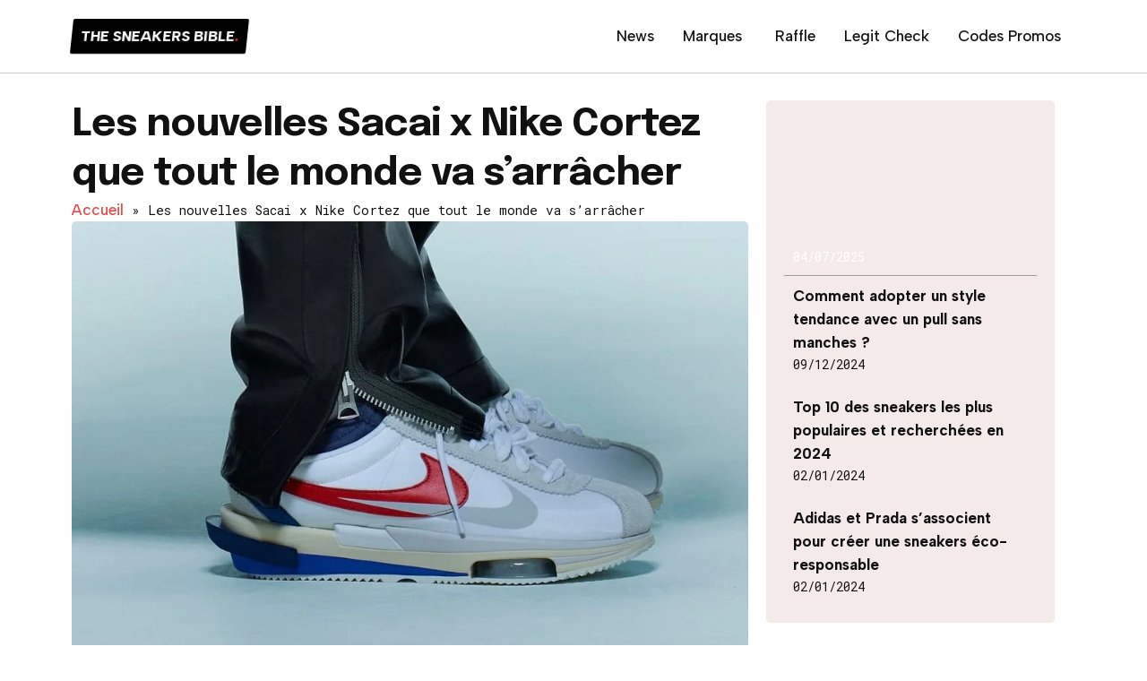

--- FILE ---
content_type: text/html; charset=UTF-8
request_url: https://thesneakersbible.fr/les-nouvelles-sacai-x-nike-cortez-que-tout-le-monde-va-sarracher/
body_size: 34347
content:
<!doctype html>
<html lang="fr-FR" prefix="og: https://ogp.me/ns#">
<head>
	<meta charset="UTF-8">
	<meta name="viewport" content="width=device-width, initial-scale=1">
	<link rel="profile" href="https://gmpg.org/xfn/11">
	
<!-- Optimisation des moteurs de recherche par Rank Math PRO - https://rankmath.com/ -->
<title>Sacai et Nike signent deux paires de Cortez exclusives en 2022</title>
<meta name="description" content="Le label japonais Sacai renouvelle sa collaboration avec Nike et dévoile deux paires de Cortez inédites."/>
<meta name="robots" content="follow, index, max-snippet:-1, max-video-preview:-1, max-image-preview:large"/>
<link rel="canonical" href="https://thesneakersbible.fr/les-nouvelles-sacai-x-nike-cortez-que-tout-le-monde-va-sarracher/" />
<meta property="og:locale" content="fr_FR" />
<meta property="og:type" content="article" />
<meta property="og:title" content="Sacai et Nike signent deux paires de Cortez exclusives en 2022" />
<meta property="og:description" content="Le label japonais Sacai renouvelle sa collaboration avec Nike et dévoile deux paires de Cortez inédites." />
<meta property="og:url" content="https://thesneakersbible.fr/les-nouvelles-sacai-x-nike-cortez-que-tout-le-monde-va-sarracher/" />
<meta property="article:section" content="Actualités" />
<meta property="og:updated_time" content="2022-01-24T13:45:23+01:00" />
<meta property="og:image" content="https://thesneakersbible.fr/wp-content/uploads/2022/01/sortie-cortez-sacai.jpeg" />
<meta property="og:image:secure_url" content="https://thesneakersbible.fr/wp-content/uploads/2022/01/sortie-cortez-sacai.jpeg" />
<meta property="og:image:width" content="903" />
<meta property="og:image:height" content="602" />
<meta property="og:image:alt" content="sortie cortez sacai" />
<meta property="og:image:type" content="image/jpeg" />
<meta property="article:published_time" content="2022-01-24T13:45:21+01:00" />
<meta property="article:modified_time" content="2022-01-24T13:45:23+01:00" />
<meta name="twitter:card" content="summary_large_image" />
<meta name="twitter:title" content="Sacai et Nike signent deux paires de Cortez exclusives en 2022" />
<meta name="twitter:description" content="Le label japonais Sacai renouvelle sa collaboration avec Nike et dévoile deux paires de Cortez inédites." />
<meta name="twitter:site" content="@snkrsexplorer" />
<meta name="twitter:creator" content="@snkrsexplorer" />
<meta name="twitter:image" content="https://thesneakersbible.fr/wp-content/uploads/2022/01/sortie-cortez-sacai.jpeg" />
<meta name="twitter:label1" content="Écrit par" />
<meta name="twitter:data1" content="hey bible" />
<meta name="twitter:label2" content="Temps de lecture" />
<meta name="twitter:data2" content="Moins d’une minute" />
<script type="application/ld+json" class="rank-math-schema-pro">{"@context":"https://schema.org","@graph":[{"@type":"Organization","@id":"https://thesneakersbible.fr/#organization","name":"THE SNEAKERS BIBLE","sameAs":["https://twitter.com/snkrsexplorer","https://www.pinterest.fr/THESNEAKERSEXPLORER/"],"logo":{"@type":"ImageObject","@id":"https://thesneakersbible.fr/#logo","url":"https://thesneakersbible.fr/wp-content/uploads/2024/02/cropped-logo-sneakersbible-min-150x80.png","contentUrl":"https://thesneakersbible.fr/wp-content/uploads/2024/02/cropped-logo-sneakersbible-min-150x80.png","inLanguage":"fr-FR"}},{"@type":"WebSite","@id":"https://thesneakersbible.fr/#website","url":"https://thesneakersbible.fr","publisher":{"@id":"https://thesneakersbible.fr/#organization"},"inLanguage":"fr-FR"},{"@type":"ImageObject","@id":"https://thesneakersbible.fr/wp-content/uploads/2022/01/sortie-cortez-sacai.jpeg","url":"https://thesneakersbible.fr/wp-content/uploads/2022/01/sortie-cortez-sacai.jpeg","width":"903","height":"602","caption":"sortie cortez sacai","inLanguage":"fr-FR"},{"@type":"BreadcrumbList","@id":"https://thesneakersbible.fr/les-nouvelles-sacai-x-nike-cortez-que-tout-le-monde-va-sarracher/#breadcrumb","itemListElement":[{"@type":"ListItem","position":"1","item":{"@id":"https:","name":"Accueil"}},{"@type":"ListItem","position":"2","item":{"@id":"https://thesneakersbible.fr/les-nouvelles-sacai-x-nike-cortez-que-tout-le-monde-va-sarracher/","name":"Les nouvelles Sacai x Nike Cortez que tout le monde va s&rsquo;arr\u00e2cher"}}]},{"@type":"WebPage","@id":"https://thesneakersbible.fr/les-nouvelles-sacai-x-nike-cortez-que-tout-le-monde-va-sarracher/#webpage","url":"https://thesneakersbible.fr/les-nouvelles-sacai-x-nike-cortez-que-tout-le-monde-va-sarracher/","name":"Sacai et Nike signent deux paires de Cortez exclusives en 2022","datePublished":"2022-01-24T13:45:21+01:00","dateModified":"2022-01-24T13:45:23+01:00","isPartOf":{"@id":"https://thesneakersbible.fr/#website"},"primaryImageOfPage":{"@id":"https://thesneakersbible.fr/wp-content/uploads/2022/01/sortie-cortez-sacai.jpeg"},"inLanguage":"fr-FR","breadcrumb":{"@id":"https://thesneakersbible.fr/les-nouvelles-sacai-x-nike-cortez-que-tout-le-monde-va-sarracher/#breadcrumb"}},{"@type":"Person","@id":"https://thesneakersbible.fr/les-nouvelles-sacai-x-nike-cortez-que-tout-le-monde-va-sarracher/#author","name":"hey bible","image":{"@type":"ImageObject","@id":"https://secure.gravatar.com/avatar/6da5a3a221458deb3358b9fec71247d0?s=96&amp;d=wavatar&amp;r=g","url":"https://secure.gravatar.com/avatar/6da5a3a221458deb3358b9fec71247d0?s=96&amp;d=wavatar&amp;r=g","caption":"hey bible","inLanguage":"fr-FR"},"sameAs":["https:"],"worksFor":{"@id":"https://thesneakersbible.fr/#organization"}},{"@type":"BlogPosting","headline":"Sacai et Nike signent deux paires de Cortez exclusives en 2022","keywords":"Cortez Sacai","datePublished":"2022-01-24T13:45:21+01:00","dateModified":"2022-01-24T13:45:23+01:00","author":{"@id":"https://thesneakersbible.fr/les-nouvelles-sacai-x-nike-cortez-que-tout-le-monde-va-sarracher/#author","name":"hey bible"},"publisher":{"@id":"https://thesneakersbible.fr/#organization"},"description":"Le label japonais Sacai renouvelle sa collaboration avec Nike et d\u00e9voile deux paires de Cortez in\u00e9dites.","name":"Sacai et Nike signent deux paires de Cortez exclusives en 2022","@id":"https://thesneakersbible.fr/les-nouvelles-sacai-x-nike-cortez-que-tout-le-monde-va-sarracher/#richSnippet","isPartOf":{"@id":"https://thesneakersbible.fr/les-nouvelles-sacai-x-nike-cortez-que-tout-le-monde-va-sarracher/#webpage"},"image":{"@id":"https://thesneakersbible.fr/wp-content/uploads/2022/01/sortie-cortez-sacai.jpeg"},"inLanguage":"fr-FR","mainEntityOfPage":{"@id":"https://thesneakersbible.fr/les-nouvelles-sacai-x-nike-cortez-que-tout-le-monde-va-sarracher/#webpage"}}]}</script>
<!-- /Extension Rank Math WordPress SEO -->

<link rel="alternate" type="application/rss+xml" title="THE SNEAKER BIBLE &raquo; Flux" href="https://thesneakersbible.fr/feed/" />
<link rel="alternate" type="application/rss+xml" title="THE SNEAKER BIBLE &raquo; Flux des commentaires" href="https://thesneakersbible.fr/comments/feed/" />
<link rel="alternate" type="application/rss+xml" title="THE SNEAKER BIBLE &raquo; Les nouvelles Sacai x Nike Cortez que tout le monde va s&rsquo;arrâcher Flux des commentaires" href="https://thesneakersbible.fr/les-nouvelles-sacai-x-nike-cortez-que-tout-le-monde-va-sarracher/feed/" />
<script>
window._wpemojiSettings = {"baseUrl":"https:\/\/s.w.org\/images\/core\/emoji\/14.0.0\/72x72\/","ext":".png","svgUrl":"https:\/\/s.w.org\/images\/core\/emoji\/14.0.0\/svg\/","svgExt":".svg","source":{"concatemoji":"https:\/\/thesneakersbible.fr\/wp-includes\/js\/wp-emoji-release.min.js?ver=6.4.7"}};
/*! This file is auto-generated */
!function(i,n){var o,s,e;function c(e){try{var t={supportTests:e,timestamp:(new Date).valueOf()};sessionStorage.setItem(o,JSON.stringify(t))}catch(e){}}function p(e,t,n){e.clearRect(0,0,e.canvas.width,e.canvas.height),e.fillText(t,0,0);var t=new Uint32Array(e.getImageData(0,0,e.canvas.width,e.canvas.height).data),r=(e.clearRect(0,0,e.canvas.width,e.canvas.height),e.fillText(n,0,0),new Uint32Array(e.getImageData(0,0,e.canvas.width,e.canvas.height).data));return t.every(function(e,t){return e===r[t]})}function u(e,t,n){switch(t){case"flag":return n(e,"\ud83c\udff3\ufe0f\u200d\u26a7\ufe0f","\ud83c\udff3\ufe0f\u200b\u26a7\ufe0f")?!1:!n(e,"\ud83c\uddfa\ud83c\uddf3","\ud83c\uddfa\u200b\ud83c\uddf3")&&!n(e,"\ud83c\udff4\udb40\udc67\udb40\udc62\udb40\udc65\udb40\udc6e\udb40\udc67\udb40\udc7f","\ud83c\udff4\u200b\udb40\udc67\u200b\udb40\udc62\u200b\udb40\udc65\u200b\udb40\udc6e\u200b\udb40\udc67\u200b\udb40\udc7f");case"emoji":return!n(e,"\ud83e\udef1\ud83c\udffb\u200d\ud83e\udef2\ud83c\udfff","\ud83e\udef1\ud83c\udffb\u200b\ud83e\udef2\ud83c\udfff")}return!1}function f(e,t,n){var r="undefined"!=typeof WorkerGlobalScope&&self instanceof WorkerGlobalScope?new OffscreenCanvas(300,150):i.createElement("canvas"),a=r.getContext("2d",{willReadFrequently:!0}),o=(a.textBaseline="top",a.font="600 32px Arial",{});return e.forEach(function(e){o[e]=t(a,e,n)}),o}function t(e){var t=i.createElement("script");t.src=e,t.defer=!0,i.head.appendChild(t)}"undefined"!=typeof Promise&&(o="wpEmojiSettingsSupports",s=["flag","emoji"],n.supports={everything:!0,everythingExceptFlag:!0},e=new Promise(function(e){i.addEventListener("DOMContentLoaded",e,{once:!0})}),new Promise(function(t){var n=function(){try{var e=JSON.parse(sessionStorage.getItem(o));if("object"==typeof e&&"number"==typeof e.timestamp&&(new Date).valueOf()<e.timestamp+604800&&"object"==typeof e.supportTests)return e.supportTests}catch(e){}return null}();if(!n){if("undefined"!=typeof Worker&&"undefined"!=typeof OffscreenCanvas&&"undefined"!=typeof URL&&URL.createObjectURL&&"undefined"!=typeof Blob)try{var e="postMessage("+f.toString()+"("+[JSON.stringify(s),u.toString(),p.toString()].join(",")+"));",r=new Blob([e],{type:"text/javascript"}),a=new Worker(URL.createObjectURL(r),{name:"wpTestEmojiSupports"});return void(a.onmessage=function(e){c(n=e.data),a.terminate(),t(n)})}catch(e){}c(n=f(s,u,p))}t(n)}).then(function(e){for(var t in e)n.supports[t]=e[t],n.supports.everything=n.supports.everything&&n.supports[t],"flag"!==t&&(n.supports.everythingExceptFlag=n.supports.everythingExceptFlag&&n.supports[t]);n.supports.everythingExceptFlag=n.supports.everythingExceptFlag&&!n.supports.flag,n.DOMReady=!1,n.readyCallback=function(){n.DOMReady=!0}}).then(function(){return e}).then(function(){var e;n.supports.everything||(n.readyCallback(),(e=n.source||{}).concatemoji?t(e.concatemoji):e.wpemoji&&e.twemoji&&(t(e.twemoji),t(e.wpemoji)))}))}((window,document),window._wpemojiSettings);
</script>
<!-- thesneakersbible.fr is managing ads with Advanced Ads 1.50.0 --><!--noptimize--><script id="thesn-ready">
			window.advanced_ads_ready=function(e,a){a=a||"complete";var d=function(e){return"interactive"===a?"loading"!==e:"complete"===e};d(document.readyState)?e():document.addEventListener("readystatechange",(function(a){d(a.target.readyState)&&e()}),{once:"interactive"===a})},window.advanced_ads_ready_queue=window.advanced_ads_ready_queue||[];		</script>
		<!--/noptimize--><style id='wp-emoji-styles-inline-css'>

	img.wp-smiley, img.emoji {
		display: inline !important;
		border: none !important;
		box-shadow: none !important;
		height: 1em !important;
		width: 1em !important;
		margin: 0 0.07em !important;
		vertical-align: -0.1em !important;
		background: none !important;
		padding: 0 !important;
	}
</style>
<link rel='stylesheet' id='wp-block-library-css' href='https://thesneakersbible.fr/wp-includes/css/dist/block-library/style.min.css?ver=6.4.7' media='all' />
<style id='rank-math-toc-block-style-inline-css'>
.wp-block-rank-math-toc-block nav ol{counter-reset:item}.wp-block-rank-math-toc-block nav ol li{display:block}.wp-block-rank-math-toc-block nav ol li:before{content:counters(item, ".") " ";counter-increment:item}

</style>
<link rel='stylesheet' id='jet-engine-frontend-css' href='https://thesneakersbible.fr/wp-content/plugins/jet-engine/assets/css/frontend.css?ver=3.3.5' media='all' />
<style id='classic-theme-styles-inline-css'>
/*! This file is auto-generated */
.wp-block-button__link{color:#fff;background-color:#32373c;border-radius:9999px;box-shadow:none;text-decoration:none;padding:calc(.667em + 2px) calc(1.333em + 2px);font-size:1.125em}.wp-block-file__button{background:#32373c;color:#fff;text-decoration:none}
</style>
<style id='global-styles-inline-css'>
body{--wp--preset--color--black: #000000;--wp--preset--color--cyan-bluish-gray: #abb8c3;--wp--preset--color--white: #ffffff;--wp--preset--color--pale-pink: #f78da7;--wp--preset--color--vivid-red: #cf2e2e;--wp--preset--color--luminous-vivid-orange: #ff6900;--wp--preset--color--luminous-vivid-amber: #fcb900;--wp--preset--color--light-green-cyan: #7bdcb5;--wp--preset--color--vivid-green-cyan: #00d084;--wp--preset--color--pale-cyan-blue: #8ed1fc;--wp--preset--color--vivid-cyan-blue: #0693e3;--wp--preset--color--vivid-purple: #9b51e0;--wp--preset--gradient--vivid-cyan-blue-to-vivid-purple: linear-gradient(135deg,rgba(6,147,227,1) 0%,rgb(155,81,224) 100%);--wp--preset--gradient--light-green-cyan-to-vivid-green-cyan: linear-gradient(135deg,rgb(122,220,180) 0%,rgb(0,208,130) 100%);--wp--preset--gradient--luminous-vivid-amber-to-luminous-vivid-orange: linear-gradient(135deg,rgba(252,185,0,1) 0%,rgba(255,105,0,1) 100%);--wp--preset--gradient--luminous-vivid-orange-to-vivid-red: linear-gradient(135deg,rgba(255,105,0,1) 0%,rgb(207,46,46) 100%);--wp--preset--gradient--very-light-gray-to-cyan-bluish-gray: linear-gradient(135deg,rgb(238,238,238) 0%,rgb(169,184,195) 100%);--wp--preset--gradient--cool-to-warm-spectrum: linear-gradient(135deg,rgb(74,234,220) 0%,rgb(151,120,209) 20%,rgb(207,42,186) 40%,rgb(238,44,130) 60%,rgb(251,105,98) 80%,rgb(254,248,76) 100%);--wp--preset--gradient--blush-light-purple: linear-gradient(135deg,rgb(255,206,236) 0%,rgb(152,150,240) 100%);--wp--preset--gradient--blush-bordeaux: linear-gradient(135deg,rgb(254,205,165) 0%,rgb(254,45,45) 50%,rgb(107,0,62) 100%);--wp--preset--gradient--luminous-dusk: linear-gradient(135deg,rgb(255,203,112) 0%,rgb(199,81,192) 50%,rgb(65,88,208) 100%);--wp--preset--gradient--pale-ocean: linear-gradient(135deg,rgb(255,245,203) 0%,rgb(182,227,212) 50%,rgb(51,167,181) 100%);--wp--preset--gradient--electric-grass: linear-gradient(135deg,rgb(202,248,128) 0%,rgb(113,206,126) 100%);--wp--preset--gradient--midnight: linear-gradient(135deg,rgb(2,3,129) 0%,rgb(40,116,252) 100%);--wp--preset--font-size--small: 13px;--wp--preset--font-size--medium: 20px;--wp--preset--font-size--large: 36px;--wp--preset--font-size--x-large: 42px;--wp--preset--spacing--20: 0.44rem;--wp--preset--spacing--30: 0.67rem;--wp--preset--spacing--40: 1rem;--wp--preset--spacing--50: 1.5rem;--wp--preset--spacing--60: 2.25rem;--wp--preset--spacing--70: 3.38rem;--wp--preset--spacing--80: 5.06rem;--wp--preset--shadow--natural: 6px 6px 9px rgba(0, 0, 0, 0.2);--wp--preset--shadow--deep: 12px 12px 50px rgba(0, 0, 0, 0.4);--wp--preset--shadow--sharp: 6px 6px 0px rgba(0, 0, 0, 0.2);--wp--preset--shadow--outlined: 6px 6px 0px -3px rgba(255, 255, 255, 1), 6px 6px rgba(0, 0, 0, 1);--wp--preset--shadow--crisp: 6px 6px 0px rgba(0, 0, 0, 1);}:where(.is-layout-flex){gap: 0.5em;}:where(.is-layout-grid){gap: 0.5em;}body .is-layout-flow > .alignleft{float: left;margin-inline-start: 0;margin-inline-end: 2em;}body .is-layout-flow > .alignright{float: right;margin-inline-start: 2em;margin-inline-end: 0;}body .is-layout-flow > .aligncenter{margin-left: auto !important;margin-right: auto !important;}body .is-layout-constrained > .alignleft{float: left;margin-inline-start: 0;margin-inline-end: 2em;}body .is-layout-constrained > .alignright{float: right;margin-inline-start: 2em;margin-inline-end: 0;}body .is-layout-constrained > .aligncenter{margin-left: auto !important;margin-right: auto !important;}body .is-layout-constrained > :where(:not(.alignleft):not(.alignright):not(.alignfull)){max-width: var(--wp--style--global--content-size);margin-left: auto !important;margin-right: auto !important;}body .is-layout-constrained > .alignwide{max-width: var(--wp--style--global--wide-size);}body .is-layout-flex{display: flex;}body .is-layout-flex{flex-wrap: wrap;align-items: center;}body .is-layout-flex > *{margin: 0;}body .is-layout-grid{display: grid;}body .is-layout-grid > *{margin: 0;}:where(.wp-block-columns.is-layout-flex){gap: 2em;}:where(.wp-block-columns.is-layout-grid){gap: 2em;}:where(.wp-block-post-template.is-layout-flex){gap: 1.25em;}:where(.wp-block-post-template.is-layout-grid){gap: 1.25em;}.has-black-color{color: var(--wp--preset--color--black) !important;}.has-cyan-bluish-gray-color{color: var(--wp--preset--color--cyan-bluish-gray) !important;}.has-white-color{color: var(--wp--preset--color--white) !important;}.has-pale-pink-color{color: var(--wp--preset--color--pale-pink) !important;}.has-vivid-red-color{color: var(--wp--preset--color--vivid-red) !important;}.has-luminous-vivid-orange-color{color: var(--wp--preset--color--luminous-vivid-orange) !important;}.has-luminous-vivid-amber-color{color: var(--wp--preset--color--luminous-vivid-amber) !important;}.has-light-green-cyan-color{color: var(--wp--preset--color--light-green-cyan) !important;}.has-vivid-green-cyan-color{color: var(--wp--preset--color--vivid-green-cyan) !important;}.has-pale-cyan-blue-color{color: var(--wp--preset--color--pale-cyan-blue) !important;}.has-vivid-cyan-blue-color{color: var(--wp--preset--color--vivid-cyan-blue) !important;}.has-vivid-purple-color{color: var(--wp--preset--color--vivid-purple) !important;}.has-black-background-color{background-color: var(--wp--preset--color--black) !important;}.has-cyan-bluish-gray-background-color{background-color: var(--wp--preset--color--cyan-bluish-gray) !important;}.has-white-background-color{background-color: var(--wp--preset--color--white) !important;}.has-pale-pink-background-color{background-color: var(--wp--preset--color--pale-pink) !important;}.has-vivid-red-background-color{background-color: var(--wp--preset--color--vivid-red) !important;}.has-luminous-vivid-orange-background-color{background-color: var(--wp--preset--color--luminous-vivid-orange) !important;}.has-luminous-vivid-amber-background-color{background-color: var(--wp--preset--color--luminous-vivid-amber) !important;}.has-light-green-cyan-background-color{background-color: var(--wp--preset--color--light-green-cyan) !important;}.has-vivid-green-cyan-background-color{background-color: var(--wp--preset--color--vivid-green-cyan) !important;}.has-pale-cyan-blue-background-color{background-color: var(--wp--preset--color--pale-cyan-blue) !important;}.has-vivid-cyan-blue-background-color{background-color: var(--wp--preset--color--vivid-cyan-blue) !important;}.has-vivid-purple-background-color{background-color: var(--wp--preset--color--vivid-purple) !important;}.has-black-border-color{border-color: var(--wp--preset--color--black) !important;}.has-cyan-bluish-gray-border-color{border-color: var(--wp--preset--color--cyan-bluish-gray) !important;}.has-white-border-color{border-color: var(--wp--preset--color--white) !important;}.has-pale-pink-border-color{border-color: var(--wp--preset--color--pale-pink) !important;}.has-vivid-red-border-color{border-color: var(--wp--preset--color--vivid-red) !important;}.has-luminous-vivid-orange-border-color{border-color: var(--wp--preset--color--luminous-vivid-orange) !important;}.has-luminous-vivid-amber-border-color{border-color: var(--wp--preset--color--luminous-vivid-amber) !important;}.has-light-green-cyan-border-color{border-color: var(--wp--preset--color--light-green-cyan) !important;}.has-vivid-green-cyan-border-color{border-color: var(--wp--preset--color--vivid-green-cyan) !important;}.has-pale-cyan-blue-border-color{border-color: var(--wp--preset--color--pale-cyan-blue) !important;}.has-vivid-cyan-blue-border-color{border-color: var(--wp--preset--color--vivid-cyan-blue) !important;}.has-vivid-purple-border-color{border-color: var(--wp--preset--color--vivid-purple) !important;}.has-vivid-cyan-blue-to-vivid-purple-gradient-background{background: var(--wp--preset--gradient--vivid-cyan-blue-to-vivid-purple) !important;}.has-light-green-cyan-to-vivid-green-cyan-gradient-background{background: var(--wp--preset--gradient--light-green-cyan-to-vivid-green-cyan) !important;}.has-luminous-vivid-amber-to-luminous-vivid-orange-gradient-background{background: var(--wp--preset--gradient--luminous-vivid-amber-to-luminous-vivid-orange) !important;}.has-luminous-vivid-orange-to-vivid-red-gradient-background{background: var(--wp--preset--gradient--luminous-vivid-orange-to-vivid-red) !important;}.has-very-light-gray-to-cyan-bluish-gray-gradient-background{background: var(--wp--preset--gradient--very-light-gray-to-cyan-bluish-gray) !important;}.has-cool-to-warm-spectrum-gradient-background{background: var(--wp--preset--gradient--cool-to-warm-spectrum) !important;}.has-blush-light-purple-gradient-background{background: var(--wp--preset--gradient--blush-light-purple) !important;}.has-blush-bordeaux-gradient-background{background: var(--wp--preset--gradient--blush-bordeaux) !important;}.has-luminous-dusk-gradient-background{background: var(--wp--preset--gradient--luminous-dusk) !important;}.has-pale-ocean-gradient-background{background: var(--wp--preset--gradient--pale-ocean) !important;}.has-electric-grass-gradient-background{background: var(--wp--preset--gradient--electric-grass) !important;}.has-midnight-gradient-background{background: var(--wp--preset--gradient--midnight) !important;}.has-small-font-size{font-size: var(--wp--preset--font-size--small) !important;}.has-medium-font-size{font-size: var(--wp--preset--font-size--medium) !important;}.has-large-font-size{font-size: var(--wp--preset--font-size--large) !important;}.has-x-large-font-size{font-size: var(--wp--preset--font-size--x-large) !important;}
.wp-block-navigation a:where(:not(.wp-element-button)){color: inherit;}
:where(.wp-block-post-template.is-layout-flex){gap: 1.25em;}:where(.wp-block-post-template.is-layout-grid){gap: 1.25em;}
:where(.wp-block-columns.is-layout-flex){gap: 2em;}:where(.wp-block-columns.is-layout-grid){gap: 2em;}
.wp-block-pullquote{font-size: 1.5em;line-height: 1.6;}
</style>
<link rel='stylesheet' id='affcoups-css' href='https://thesneakersbible.fr/wp-content/plugins/affiliate-coupons/assets/dist/css/main.css?ver=1.8.3' media='all' />
<link rel='stylesheet' id='dashicons-css' href='https://thesneakersbible.fr/wp-includes/css/dashicons.min.css?ver=6.4.7' media='all' />
<link rel='stylesheet' id='hello-elementor-css' href='https://thesneakersbible.fr/wp-content/themes/hello-elementor/style.min.css?ver=3.0.1' media='all' />
<link rel='stylesheet' id='hello-elementor-theme-style-css' href='https://thesneakersbible.fr/wp-content/themes/hello-elementor/theme.min.css?ver=3.0.1' media='all' />
<link rel='stylesheet' id='hello-elementor-header-footer-css' href='https://thesneakersbible.fr/wp-content/themes/hello-elementor/header-footer.min.css?ver=3.0.1' media='all' />
<link rel='stylesheet' id='elementor-frontend-css' href='https://thesneakersbible.fr/wp-content/plugins/elementor/assets/css/frontend-lite.min.css?ver=3.19.0-dev6' media='all' />
<link rel='stylesheet' id='elementor-post-15742-css' href='https://thesneakersbible.fr/wp-content/uploads/elementor/css/post-15742.css?ver=1744517773' media='all' />
<link rel='stylesheet' id='elementor-lazyload-css' href='https://thesneakersbible.fr/wp-content/plugins/elementor/assets/css/modules/lazyload/frontend.min.css?ver=3.19.0-dev6' media='all' />
<link rel='stylesheet' id='swiper-css' href='https://thesneakersbible.fr/wp-content/plugins/elementor/assets/lib/swiper/v8/css/swiper.min.css?ver=8.4.5' media='all' />
<link rel='stylesheet' id='elementor-pro-css' href='https://thesneakersbible.fr/wp-content/plugins/elementor-pro/assets/css/frontend-lite.min.css?ver=3.19.2' media='all' />
<link rel='stylesheet' id='elementor-post-92518-css' href='https://thesneakersbible.fr/wp-content/uploads/elementor/css/post-92518.css?ver=1744517773' media='all' />
<link rel='stylesheet' id='elementor-post-92199-css' href='https://thesneakersbible.fr/wp-content/uploads/elementor/css/post-92199.css?ver=1744517773' media='all' />
<link rel='stylesheet' id='elementor-post-92511-css' href='https://thesneakersbible.fr/wp-content/uploads/elementor/css/post-92511.css?ver=1744518449' media='all' />
<link rel='stylesheet' id='aawp-styles-css' href='https://thesneakersbible.fr/wp-content/plugins/aawp/public/assets/css/styles.min.css?ver=3.10.1' media='all' />
<link rel='stylesheet' id='google-fonts-1-css' href='https://fonts.googleapis.com/css?family=Epilogue%3A100%2C100italic%2C200%2C200italic%2C300%2C300italic%2C400%2C400italic%2C500%2C500italic%2C600%2C600italic%2C700%2C700italic%2C800%2C800italic%2C900%2C900italic%7CAlbert+Sans%3A100%2C100italic%2C200%2C200italic%2C300%2C300italic%2C400%2C400italic%2C500%2C500italic%2C600%2C600italic%2C700%2C700italic%2C800%2C800italic%2C900%2C900italic%7CRoboto+Mono%3A100%2C100italic%2C200%2C200italic%2C300%2C300italic%2C400%2C400italic%2C500%2C500italic%2C600%2C600italic%2C700%2C700italic%2C800%2C800italic%2C900%2C900italic&#038;display=auto&#038;ver=6.4.7' media='all' />
<link rel="preconnect" href="https://fonts.gstatic.com/" crossorigin><script src="https://thesneakersbible.fr/wp-includes/js/jquery/jquery.min.js?ver=3.7.1" id="jquery-core-js"></script>
<script src="https://thesneakersbible.fr/wp-includes/js/jquery/jquery-migrate.min.js?ver=3.4.1" id="jquery-migrate-js"></script>
<link rel="https://api.w.org/" href="https://thesneakersbible.fr/wp-json/" /><link rel="alternate" type="application/json" href="https://thesneakersbible.fr/wp-json/wp/v2/posts/19794" /><link rel="EditURI" type="application/rsd+xml" title="RSD" href="https://thesneakersbible.fr/xmlrpc.php?rsd" />
<meta name="generator" content="WordPress 6.4.7" />
<link rel='shortlink' href='https://thesneakersbible.fr/?p=19794' />
<link rel="alternate" type="application/json+oembed" href="https://thesneakersbible.fr/wp-json/oembed/1.0/embed?url=https%3A%2F%2Fthesneakersbible.fr%2Fles-nouvelles-sacai-x-nike-cortez-que-tout-le-monde-va-sarracher%2F" />
<link rel="alternate" type="text/xml+oembed" href="https://thesneakersbible.fr/wp-json/oembed/1.0/embed?url=https%3A%2F%2Fthesneakersbible.fr%2Fles-nouvelles-sacai-x-nike-cortez-que-tout-le-monde-va-sarracher%2F&#038;format=xml" />
<style type="text/css">.aawp .aawp-tb__row--highlight{background-color:#256aaf;}.aawp .aawp-tb__row--highlight{color:#fff;}.aawp .aawp-tb__row--highlight a{color:#fff;}</style><meta name="generator" content="Elementor 3.19.0-dev6; features: e_optimized_assets_loading, e_optimized_css_loading, e_font_icon_svg, additional_custom_breakpoints, block_editor_assets_optimize, e_image_loading_optimization; settings: css_print_method-external, google_font-enabled, font_display-auto">
<link rel="icon" href="https://thesneakersbible.fr/wp-content/uploads/2024/02/cropped-tsb_favicon-32x32.png" sizes="32x32" />
<link rel="icon" href="https://thesneakersbible.fr/wp-content/uploads/2024/02/cropped-tsb_favicon-192x192.png" sizes="192x192" />
<link rel="apple-touch-icon" href="https://thesneakersbible.fr/wp-content/uploads/2024/02/cropped-tsb_favicon-180x180.png" />
<meta name="msapplication-TileImage" content="https://thesneakersbible.fr/wp-content/uploads/2024/02/cropped-tsb_favicon-270x270.png" />
	<meta name="google-site-verification" content="ncShWAnc1LQSoiNW-PLvvFD69KoZV85twPOF-Wen6CQ" />
</head>
<body class="post-template-default single single-post postid-19794 single-format-standard wp-custom-logo aawp-custom elementor-beta jet-engine-optimized-dom e-lazyload elementor-default elementor-kit-15742 aa-prefix-thesn- elementor-page-92511">


<a class="skip-link screen-reader-text" href="#content">Aller au contenu</a>

		<div data-elementor-type="header" data-elementor-id="92518" class="elementor elementor-92518 elementor-location-header" data-elementor-post-type="elementor_library">
			<div class="elementor-element elementor-element-3973b54f e-flex e-con-boxed e-con e-parent" data-id="3973b54f" data-element_type="container" data-settings="{&quot;background_background&quot;:&quot;classic&quot;,&quot;sticky&quot;:&quot;top&quot;,&quot;container_type&quot;:&quot;flex&quot;,&quot;content_width&quot;:&quot;boxed&quot;,&quot;sticky_on&quot;:[&quot;desktop&quot;,&quot;tablet&quot;,&quot;mobile&quot;],&quot;sticky_offset&quot;:0,&quot;sticky_effects_offset&quot;:0}" data-core-v316-plus="true">
					<div class="e-con-inner">
		<div class="elementor-element elementor-element-195b43df e-con-full e-flex e-con e-child" data-id="195b43df" data-element_type="container" data-settings="{&quot;content_width&quot;:&quot;full&quot;,&quot;container_type&quot;:&quot;flex&quot;}">
				<div class="elementor-element elementor-element-2b30b85f elementor-widget__width-auto e-transform e_title_weight elementor-widget elementor-widget-heading" data-id="2b30b85f" data-element_type="widget" data-settings="{&quot;_transform_skewX_effect&quot;:{&quot;unit&quot;:&quot;px&quot;,&quot;size&quot;:-6,&quot;sizes&quot;:[]},&quot;_transform_skewX_effect_tablet&quot;:{&quot;unit&quot;:&quot;deg&quot;,&quot;size&quot;:&quot;&quot;,&quot;sizes&quot;:[]},&quot;_transform_skewX_effect_mobile&quot;:{&quot;unit&quot;:&quot;deg&quot;,&quot;size&quot;:&quot;&quot;,&quot;sizes&quot;:[]},&quot;_transform_skewY_effect&quot;:{&quot;unit&quot;:&quot;px&quot;,&quot;size&quot;:&quot;&quot;,&quot;sizes&quot;:[]},&quot;_transform_skewY_effect_tablet&quot;:{&quot;unit&quot;:&quot;deg&quot;,&quot;size&quot;:&quot;&quot;,&quot;sizes&quot;:[]},&quot;_transform_skewY_effect_mobile&quot;:{&quot;unit&quot;:&quot;deg&quot;,&quot;size&quot;:&quot;&quot;,&quot;sizes&quot;:[]}}" data-widget_type="heading.default">
				<div class="elementor-widget-container">
			<style>/*! elementor - v3.19.0 - 24-01-2024 */
.elementor-heading-title{padding:0;margin:0;line-height:1}.elementor-widget-heading .elementor-heading-title[class*=elementor-size-]>a{color:inherit;font-size:inherit;line-height:inherit}.elementor-widget-heading .elementor-heading-title.elementor-size-small{font-size:15px}.elementor-widget-heading .elementor-heading-title.elementor-size-medium{font-size:19px}.elementor-widget-heading .elementor-heading-title.elementor-size-large{font-size:29px}.elementor-widget-heading .elementor-heading-title.elementor-size-xl{font-size:39px}.elementor-widget-heading .elementor-heading-title.elementor-size-xxl{font-size:59px}</style><p class="elementor-heading-title elementor-size-default"><a href="/">The Sneakers Bible<span class="logo_point">.</span></a></p>		</div>
				</div>
				<div class="elementor-element elementor-element-1b2c542 elementor-widget__width-auto e-full_width e-n-menu-layout-horizontal e-n-menu-tablet elementor-widget elementor-widget-n-menu" data-id="1b2c542" data-element_type="widget" data-settings="{&quot;menu_items&quot;:[{&quot;item_title&quot;:&quot;News&quot;,&quot;_id&quot;:&quot;e515c98&quot;,&quot;item_link&quot;:{&quot;url&quot;:&quot;https:\/rubrique\/actualites\/&quot;,&quot;is_external&quot;:&quot;&quot;,&quot;nofollow&quot;:&quot;&quot;,&quot;custom_attributes&quot;:&quot;&quot;},&quot;item_dropdown_content&quot;:&quot;no&quot;,&quot;item_icon&quot;:{&quot;value&quot;:&quot;&quot;,&quot;library&quot;:&quot;&quot;},&quot;item_icon_active&quot;:null,&quot;element_id&quot;:&quot;&quot;},{&quot;item_title&quot;:&quot;Marques&quot;,&quot;_id&quot;:&quot;ac48682&quot;,&quot;item_link&quot;:{&quot;url&quot;:&quot;https:\/marques\/&quot;,&quot;is_external&quot;:&quot;&quot;,&quot;nofollow&quot;:&quot;&quot;,&quot;custom_attributes&quot;:&quot;&quot;},&quot;item_dropdown_content&quot;:&quot;yes&quot;,&quot;item_icon&quot;:{&quot;value&quot;:&quot;&quot;,&quot;library&quot;:&quot;&quot;},&quot;item_icon_active&quot;:null,&quot;element_id&quot;:&quot;&quot;},{&quot;item_title&quot;:&quot;Raffle&quot;,&quot;_id&quot;:&quot;300df8f&quot;,&quot;item_link&quot;:{&quot;url&quot;:&quot;https:\/rubrique\/cop-guide\/&quot;,&quot;is_external&quot;:&quot;&quot;,&quot;nofollow&quot;:&quot;&quot;,&quot;custom_attributes&quot;:&quot;&quot;},&quot;item_dropdown_content&quot;:&quot;no&quot;,&quot;item_icon&quot;:{&quot;value&quot;:&quot;&quot;,&quot;library&quot;:&quot;&quot;},&quot;item_icon_active&quot;:null,&quot;element_id&quot;:&quot;&quot;},{&quot;_id&quot;:&quot;9e22e30&quot;,&quot;item_title&quot;:&quot;Legit Check&quot;,&quot;item_link&quot;:{&quot;url&quot;:&quot;https:\/authentifier-une-paire-de-nike-a-partir-de-son-numero-de-serie\/&quot;,&quot;is_external&quot;:&quot;&quot;,&quot;nofollow&quot;:&quot;&quot;,&quot;custom_attributes&quot;:&quot;&quot;},&quot;item_dropdown_content&quot;:&quot;no&quot;,&quot;item_icon&quot;:{&quot;value&quot;:&quot;&quot;,&quot;library&quot;:&quot;&quot;},&quot;item_icon_active&quot;:null,&quot;element_id&quot;:&quot;&quot;},{&quot;_id&quot;:&quot;16d6a0b&quot;,&quot;item_title&quot;:&quot;Codes Promos&quot;,&quot;item_link&quot;:{&quot;url&quot;:&quot;https:\/codes-de-reduction-et-soldes-sur-les-sneakers-et-streetwear\/&quot;,&quot;is_external&quot;:&quot;&quot;,&quot;nofollow&quot;:&quot;&quot;,&quot;custom_attributes&quot;:&quot;&quot;},&quot;item_dropdown_content&quot;:&quot;no&quot;,&quot;item_icon&quot;:{&quot;value&quot;:&quot;&quot;,&quot;library&quot;:&quot;&quot;},&quot;item_icon_active&quot;:null,&quot;element_id&quot;:&quot;&quot;}],&quot;item_position_horizontal&quot;:&quot;end&quot;,&quot;item_position_horizontal_tablet&quot;:&quot;start&quot;,&quot;menu_item_title_distance_from_content&quot;:{&quot;unit&quot;:&quot;px&quot;,&quot;size&quot;:19,&quot;sizes&quot;:[]},&quot;menu_item_title_distance_from_content_tablet&quot;:{&quot;unit&quot;:&quot;px&quot;,&quot;size&quot;:0,&quot;sizes&quot;:[]},&quot;open_on&quot;:&quot;click&quot;,&quot;content_width&quot;:&quot;full_width&quot;,&quot;item_layout&quot;:&quot;horizontal&quot;,&quot;open_animation&quot;:&quot;none&quot;,&quot;horizontal_scroll&quot;:&quot;disable&quot;,&quot;breakpoint_selector&quot;:&quot;tablet&quot;,&quot;menu_item_title_distance_from_content_mobile&quot;:{&quot;unit&quot;:&quot;px&quot;,&quot;size&quot;:&quot;&quot;,&quot;sizes&quot;:[]}}" data-widget_type="mega-menu.default">
				<div class="elementor-widget-container">
			<link rel="stylesheet" href="https://thesneakersbible.fr/wp-content/plugins/elementor-pro/assets/css/widget-mega-menu.min.css">		<nav class="e-n-menu" data-widget-number="284" aria-label="Menu | Open (Enter or Space) | Return (Escape) | Other Menu Items (Arrow, Home &amp; End Keys)">
					<button class="e-n-menu-toggle" id="menu-toggle-284" aria-haspopup="true" aria-expanded="false" aria-controls="menubar-284" aria-label="Menu Toggle | Open (Enter or Space) | Return (Escape)">
						<span class="e-n-menu-toggle-icon e-open">
				<svg class="e-font-icon-svg e-eicon-menu-bar" viewBox="0 0 1000 1000" xmlns="http://www.w3.org/2000/svg"><path d="M104 333H896C929 333 958 304 958 271S929 208 896 208H104C71 208 42 237 42 271S71 333 104 333ZM104 583H896C929 583 958 554 958 521S929 458 896 458H104C71 458 42 487 42 521S71 583 104 583ZM104 833H896C929 833 958 804 958 771S929 708 896 708H104C71 708 42 737 42 771S71 833 104 833Z"></path></svg>			</span>
						<span class="e-n-menu-toggle-icon e-close">
				<svg class="e-font-icon-svg e-eicon-close" viewBox="0 0 1000 1000" xmlns="http://www.w3.org/2000/svg"><path d="M742 167L500 408 258 167C246 154 233 150 217 150 196 150 179 158 167 167 154 179 150 196 150 212 150 229 154 242 171 254L408 500 167 742C138 771 138 800 167 829 196 858 225 858 254 829L496 587 738 829C750 842 767 846 783 846 800 846 817 842 829 829 842 817 846 804 846 783 846 767 842 750 829 737L588 500 833 258C863 229 863 200 833 171 804 137 775 137 742 167Z"></path></svg>			</span>
		</button>
					<div class="e-n-menu-wrapper" id="menubar-284" aria-labelledby="menu-toggle-284">
				<ul class="e-n-menu-heading" role="menubar">
								<li id="e-n-menu-title-2841" class="e-n-menu-title" role="presentation" style="--n-menu-title-order: 1;" >
				<div class="e-n-menu-title-container">
										<a class="e-n-menu-title-text e-link e-focus" tabindex="0" role="menuitem" href="https:/rubrique/actualites/">						News					</a>				</div>
							</li>
					<li id="e-n-menu-title-2842" class="e-n-menu-title e-click" role="presentation" style="--n-menu-title-order: 2;" >
				<div class="e-n-menu-title-container">
										<a class="e-n-menu-title-text e-link e-focus" tabindex="-1" role="menuitem" href="https:/marques/">						Marques					</a>				</div>
									<button id="e-n-menu-dropdown-icon-2842" class="e-n-menu-dropdown-icon e-focus" role="button" data-tab-index="2" tabindex="-1" aria-haspopup="true" aria-expanded="false" aria-controls="e-n-menu-content-2842" aria-label="Expand: Marques" >
						<span class="e-n-menu-dropdown-icon-opened"><svg aria-hidden="true" class="e-font-icon-svg e-fas-caret-up" viewBox="0 0 320 512" xmlns="http://www.w3.org/2000/svg"><path d="M288.662 352H31.338c-17.818 0-26.741-21.543-14.142-34.142l128.662-128.662c7.81-7.81 20.474-7.81 28.284 0l128.662 128.662c12.6 12.599 3.676 34.142-14.142 34.142z"></path></svg></span>
						<span class="e-n-menu-dropdown-icon-closed"><svg aria-hidden="true" class="e-font-icon-svg e-fas-caret-down" viewBox="0 0 320 512" xmlns="http://www.w3.org/2000/svg"><path d="M31.3 192h257.3c17.8 0 26.7 21.5 14.1 34.1L174.1 354.8c-7.8 7.8-20.5 7.8-28.3 0L17.2 226.1C4.6 213.5 13.5 192 31.3 192z"></path></svg></span>
					</button>
							</li>
					<li id="e-n-menu-title-2843" class="e-n-menu-title" role="presentation" style="--n-menu-title-order: 3;" >
				<div class="e-n-menu-title-container">
										<a class="e-n-menu-title-text e-link e-focus" tabindex="-1" role="menuitem" href="https:/rubrique/cop-guide/">						Raffle					</a>				</div>
							</li>
					<li id="e-n-menu-title-2844" class="e-n-menu-title" role="presentation" style="--n-menu-title-order: 4;" >
				<div class="e-n-menu-title-container">
										<a class="e-n-menu-title-text e-link e-focus" tabindex="-1" role="menuitem" href="https:/authentifier-une-paire-de-nike-a-partir-de-son-numero-de-serie/">						Legit Check					</a>				</div>
							</li>
					<li id="e-n-menu-title-2845" class="e-n-menu-title" role="presentation" style="--n-menu-title-order: 5;" >
				<div class="e-n-menu-title-container">
										<a class="e-n-menu-title-text e-link e-focus" tabindex="-1" role="menuitem" href="https:/codes-de-reduction-et-soldes-sur-les-sneakers-et-streetwear/">						Codes Promos					</a>				</div>
							</li>
						</ul>
				<div class="e-n-menu-content">
					<div id="e-n-menu-content-2842" role="menu" data-tab-index="2" aria-labelledby="e-n-menu-dropdown-icon-2842" style="--n-menu-title-order: 2;" class="elementor-element elementor-element-1ee71c1b e-flex e-con-boxed e-con e-child" data-id="1ee71c1b" data-element_type="container" data-settings="{&quot;background_background&quot;:&quot;classic&quot;,&quot;container_type&quot;:&quot;flex&quot;,&quot;content_width&quot;:&quot;boxed&quot;}">
					<div class="e-con-inner">
				<div class="elementor-element elementor-element-63f0918 elementor-nav-menu--dropdown-none elementor-widget elementor-widget-nav-menu" data-id="63f0918" data-element_type="widget" data-settings="{&quot;layout&quot;:&quot;vertical&quot;,&quot;submenu_icon&quot;:{&quot;value&quot;:&quot;&lt;svg class=\&quot;e-font-icon-svg e-fas-caret-down\&quot; viewBox=\&quot;0 0 320 512\&quot; xmlns=\&quot;http:\/\/www.w3.org\/2000\/svg\&quot;&gt;&lt;path d=\&quot;M31.3 192h257.3c17.8 0 26.7 21.5 14.1 34.1L174.1 354.8c-7.8 7.8-20.5 7.8-28.3 0L17.2 226.1C4.6 213.5 13.5 192 31.3 192z\&quot;&gt;&lt;\/path&gt;&lt;\/svg&gt;&quot;,&quot;library&quot;:&quot;fa-solid&quot;}}" data-widget_type="nav-menu.default">
				<div class="elementor-widget-container">
			<link rel="stylesheet" href="https://thesneakersbible.fr/wp-content/plugins/elementor-pro/assets/css/widget-nav-menu.min.css">			<nav class="elementor-nav-menu--main elementor-nav-menu__container elementor-nav-menu--layout-vertical e--pointer-none">
				<ul id="menu-1-63f0918" class="elementor-nav-menu sm-vertical"><li class="menu-item menu-item-type-taxonomy menu-item-object-category menu-item-91957"><a href="https://thesneakersbible.fr/rubrique/nike/" class="elementor-item">Nike</a></li>
<li class="menu-item menu-item-type-taxonomy menu-item-object-category menu-item-91952"><a href="https://thesneakersbible.fr/rubrique/adidas/" class="elementor-item">Adidas</a></li>
<li class="menu-item menu-item-type-taxonomy menu-item-object-category menu-item-91956"><a href="https://thesneakersbible.fr/rubrique/new-balance/" class="elementor-item">New Balance</a></li>
<li class="menu-item menu-item-type-taxonomy menu-item-object-category menu-item-91954"><a href="https://thesneakersbible.fr/rubrique/asics/" class="elementor-item">Asics</a></li>
<li class="menu-item menu-item-type-taxonomy menu-item-object-category menu-item-91955"><a href="https://thesneakersbible.fr/rubrique/converse/" class="elementor-item">Converse</a></li>
<li class="menu-item menu-item-type-taxonomy menu-item-object-category menu-item-91960"><a href="https://thesneakersbible.fr/rubrique/reebok/" class="elementor-item">Reebok</a></li>
<li class="menu-item menu-item-type-taxonomy menu-item-object-category menu-item-91961"><a href="https://thesneakersbible.fr/rubrique/vans/" class="elementor-item">Vans</a></li>
</ul>			</nav>
						<nav class="elementor-nav-menu--dropdown elementor-nav-menu__container" aria-hidden="true">
				<ul id="menu-2-63f0918" class="elementor-nav-menu sm-vertical"><li class="menu-item menu-item-type-taxonomy menu-item-object-category menu-item-91957"><a href="https://thesneakersbible.fr/rubrique/nike/" class="elementor-item" tabindex="-1">Nike</a></li>
<li class="menu-item menu-item-type-taxonomy menu-item-object-category menu-item-91952"><a href="https://thesneakersbible.fr/rubrique/adidas/" class="elementor-item" tabindex="-1">Adidas</a></li>
<li class="menu-item menu-item-type-taxonomy menu-item-object-category menu-item-91956"><a href="https://thesneakersbible.fr/rubrique/new-balance/" class="elementor-item" tabindex="-1">New Balance</a></li>
<li class="menu-item menu-item-type-taxonomy menu-item-object-category menu-item-91954"><a href="https://thesneakersbible.fr/rubrique/asics/" class="elementor-item" tabindex="-1">Asics</a></li>
<li class="menu-item menu-item-type-taxonomy menu-item-object-category menu-item-91955"><a href="https://thesneakersbible.fr/rubrique/converse/" class="elementor-item" tabindex="-1">Converse</a></li>
<li class="menu-item menu-item-type-taxonomy menu-item-object-category menu-item-91960"><a href="https://thesneakersbible.fr/rubrique/reebok/" class="elementor-item" tabindex="-1">Reebok</a></li>
<li class="menu-item menu-item-type-taxonomy menu-item-object-category menu-item-91961"><a href="https://thesneakersbible.fr/rubrique/vans/" class="elementor-item" tabindex="-1">Vans</a></li>
</ul>			</nav>
				</div>
				</div>
					</div>
				</div>
						</div>
			</div>
		</nav>
				</div>
				</div>
				</div>
					</div>
				</div>
				</div>
				<div data-elementor-type="single-post" data-elementor-id="92511" class="elementor elementor-92511 elementor-location-single post-19794 post type-post status-publish format-standard has-post-thumbnail hentry category-actualites" data-elementor-post-type="elementor_library">
			<div class="elementor-element elementor-element-fee1db8 e-flex e-con-boxed e-con e-parent" data-id="fee1db8" data-element_type="container" data-settings="{&quot;background_background&quot;:&quot;classic&quot;,&quot;container_type&quot;:&quot;flex&quot;,&quot;content_width&quot;:&quot;boxed&quot;}" data-core-v316-plus="true">
					<div class="e-con-inner">
		<div class="elementor-element elementor-element-13f3b5e e-con-full e-flex e-con e-child" data-id="13f3b5e" data-element_type="container" data-settings="{&quot;content_width&quot;:&quot;full&quot;,&quot;container_type&quot;:&quot;flex&quot;}">
				<div class="elementor-element elementor-element-d93b246 elementor-widget__width-initial h1_article_blog elementor-widget elementor-widget-theme-post-title elementor-page-title elementor-widget-heading" data-id="d93b246" data-element_type="widget" data-widget_type="theme-post-title.default">
				<div class="elementor-widget-container">
			<h1 class="elementor-heading-title elementor-size-default"><strong>Les nouvelles Sacai x Nike Cortez que tout le monde va s&rsquo;arrâcher</strong></h1>		</div>
				</div>
				<div class="elementor-element elementor-element-a5b4abc elementor-widget elementor-widget-breadcrumbs" data-id="a5b4abc" data-element_type="widget" data-widget_type="breadcrumbs.default">
				<div class="elementor-widget-container">
			<nav aria-label="breadcrumbs" class="rank-math-breadcrumb"><p><a href="https:">Accueil</a><span class="separator"> &raquo; </span><span class="last">Les nouvelles Sacai x Nike Cortez que tout le monde va s&rsquo;arrâcher</span></p></nav>		</div>
				</div>
				<div class="elementor-element elementor-element-f725347 elementor-widget__width-inherit e-transform elementor-widget elementor-widget-theme-post-featured-image elementor-widget-image" data-id="f725347" data-element_type="widget" data-settings="{&quot;_transform_skewX_effect&quot;:{&quot;unit&quot;:&quot;px&quot;,&quot;size&quot;:0,&quot;sizes&quot;:[]},&quot;_transform_skewX_effect_tablet&quot;:{&quot;unit&quot;:&quot;deg&quot;,&quot;size&quot;:&quot;&quot;,&quot;sizes&quot;:[]},&quot;_transform_skewX_effect_mobile&quot;:{&quot;unit&quot;:&quot;deg&quot;,&quot;size&quot;:&quot;&quot;,&quot;sizes&quot;:[]},&quot;_transform_skewY_effect&quot;:{&quot;unit&quot;:&quot;px&quot;,&quot;size&quot;:&quot;&quot;,&quot;sizes&quot;:[]},&quot;_transform_skewY_effect_tablet&quot;:{&quot;unit&quot;:&quot;deg&quot;,&quot;size&quot;:&quot;&quot;,&quot;sizes&quot;:[]},&quot;_transform_skewY_effect_mobile&quot;:{&quot;unit&quot;:&quot;deg&quot;,&quot;size&quot;:&quot;&quot;,&quot;sizes&quot;:[]}}" data-widget_type="theme-post-featured-image.default">
				<div class="elementor-widget-container">
			<style>/*! elementor - v3.19.0 - 24-01-2024 */
.elementor-widget-image{text-align:center}.elementor-widget-image a{display:inline-block}.elementor-widget-image a img[src$=".svg"]{width:48px}.elementor-widget-image img{vertical-align:middle;display:inline-block}</style>										<img loading="lazy" width="903" height="602" src="https://thesneakersbible.fr/wp-content/uploads/2022/01/sortie-cortez-sacai.jpeg" class="attachment-2048x2048 size-2048x2048 wp-image-19799" alt="sortie cortez sacai" srcset="https://thesneakersbible.fr/wp-content/uploads/2022/01/sortie-cortez-sacai.jpeg 903w, https://thesneakersbible.fr/wp-content/uploads/2022/01/sortie-cortez-sacai-300x200.jpeg 300w, https://thesneakersbible.fr/wp-content/uploads/2022/01/sortie-cortez-sacai-768x512.jpeg 768w, https://thesneakersbible.fr/wp-content/uploads/2022/01/sortie-cortez-sacai-270x180.jpeg 270w" sizes="(max-width: 903px) 100vw, 903px" />													</div>
				</div>
				<div class="elementor-element elementor-element-0d03ad4 elementor-toc--minimized-on-desktop elementor-widget elementor-widget-table-of-contents" data-id="0d03ad4" data-element_type="widget" data-settings="{&quot;container&quot;:&quot;.blog_content&quot;,&quot;exclude_headings_by_selector&quot;:[],&quot;minimized_on&quot;:&quot;desktop&quot;,&quot;headings_by_tags&quot;:[&quot;h2&quot;,&quot;h3&quot;],&quot;marker_view&quot;:&quot;numbers&quot;,&quot;minimize_box&quot;:&quot;yes&quot;,&quot;hierarchical_view&quot;:&quot;yes&quot;,&quot;min_height&quot;:{&quot;unit&quot;:&quot;px&quot;,&quot;size&quot;:&quot;&quot;,&quot;sizes&quot;:[]},&quot;min_height_tablet&quot;:{&quot;unit&quot;:&quot;px&quot;,&quot;size&quot;:&quot;&quot;,&quot;sizes&quot;:[]},&quot;min_height_mobile&quot;:{&quot;unit&quot;:&quot;px&quot;,&quot;size&quot;:&quot;&quot;,&quot;sizes&quot;:[]}}" data-widget_type="table-of-contents.default">
				<div class="elementor-widget-container">
			<style>/*! elementor-pro - v3.19.0 - 07-02-2024 */
.elementor-widget-table-of-contents .elementor-toc__header-title{color:var(--header-color)}.elementor-widget-table-of-contents.elementor-toc--collapsed .elementor-toc__toggle-button--collapse,.elementor-widget-table-of-contents:not(.elementor-toc--collapsed) .elementor-toc__toggle-button--expand{display:none}.elementor-widget-table-of-contents .elementor-widget-container{min-height:var(--box-min-height);border:var(--box-border-width,1px) solid var(--box-border-color,#9da5ae);border-radius:var(--box-border-radius,3px);background-color:var(--box-background-color);transition:min-height .4s;overflow:hidden}.elementor-toc__header{display:flex;align-items:center;justify-content:space-between;padding:var(--box-padding,20px);background-color:var(--header-background-color);border-bottom:var(--separator-width,1px) solid var(--box-border-color,#9da5ae)}.elementor-toc__header-title{font-size:18px;margin:0;color:var(--header-color)}.elementor-toc__toggle-button{cursor:pointer;display:inline-flex}.elementor-toc__toggle-button i{color:var(--toggle-button-color)}.elementor-toc__toggle-button svg{height:1em;width:1em;fill:var(--toggle-button-color)}.elementor-toc__spinner-container{text-align:center}.elementor-toc__spinner{font-size:2em}.elementor-toc__spinner.e-font-icon-svg{height:1em;width:1em}.elementor-toc__body{padding:var(--box-padding,20px);max-height:var(--toc-body-max-height);overflow-y:auto}.elementor-toc__body::-webkit-scrollbar{width:7px}.elementor-toc__body::-webkit-scrollbar-thumb{background-color:#babfc5;border-radius:10px}.elementor-toc__list-wrapper{list-style:none;padding:0}.elementor-toc__list-item{margin-bottom:.5em}.elementor-toc__list-item.elementor-item-active{font-weight:700}.elementor-toc__list-item .elementor-toc__list-wrapper{margin-top:.5em;margin-left:var(--nested-list-indent,1em)}.elementor-toc__list-item-text:hover{color:var(--item-text-hover-color);-webkit-text-decoration:var(--item-text-hover-decoration);text-decoration:var(--item-text-hover-decoration)}.elementor-toc__list-item-text.elementor-item-active{color:var(--item-text-active-color);-webkit-text-decoration:var(--item-text-active-decoration);text-decoration:var(--item-text-active-decoration)}.elementor-toc__list-item-text-wrapper{display:flex;align-items:center}.elementor-toc__list-item-text-wrapper:before,.elementor-toc__list-item-text-wrapper i{margin-right:8px;color:var(--marker-color)}.elementor-toc__list-item-text-wrapper svg{margin-right:8px;fill:var(--marker-color);height:var(--marker-size,.5em);width:var(--marker-size,.5em)}.elementor-toc__list-item-text-wrapper i{font-size:var(--marker-size,.5em)}.elementor-toc__list-item-text-wrapper:before{font-size:var(--marker-size,1em)}.elementor-toc--content-ellipsis .elementor-toc__list-item-text{white-space:nowrap;overflow:hidden;text-overflow:ellipsis}.elementor-toc__list-items--collapsible>.elementor-toc__list-wrapper>.elementor-toc__list-item>.elementor-toc__list-wrapper{display:none}.elementor-toc__heading-anchor{position:absolute}.elementor-toc__body .elementor-toc__list-item-text{color:var(--item-text-color);-webkit-text-decoration:var(--item-text-decoration);text-decoration:var(--item-text-decoration)}.elementor-toc__body .elementor-toc__list-item-text:hover{color:var(--item-text-hover-color);-webkit-text-decoration:var(--item-text-hover-decoration);text-decoration:var(--item-text-hover-decoration)}.elementor-toc__body .elementor-toc__list-item-text.elementor-item-active{color:var(--item-text-active-color);-webkit-text-decoration:var(--item-text-active-decoration);text-decoration:var(--item-text-active-decoration)}ol.elementor-toc__list-wrapper{counter-reset:item}ol.elementor-toc__list-wrapper .elementor-toc__list-item{counter-increment:item}ol.elementor-toc__list-wrapper .elementor-toc__list-item-text-wrapper:before{content:counters(item,".") ". "}</style>		<div class="elementor-toc__header">
			<div class="elementor-toc__header-title">
				Table des matières			</div>
							<div class="elementor-toc__toggle-button elementor-toc__toggle-button--expand" role="button" tabindex="0" aria-controls="elementor-toc__0d03ad4" aria-expanded="true" aria-label="Ouvrir la table des matières"><svg aria-hidden="true" class="e-font-icon-svg e-fas-angle-down" viewBox="0 0 320 512" xmlns="http://www.w3.org/2000/svg"><path d="M143 352.3L7 216.3c-9.4-9.4-9.4-24.6 0-33.9l22.6-22.6c9.4-9.4 24.6-9.4 33.9 0l96.4 96.4 96.4-96.4c9.4-9.4 24.6-9.4 33.9 0l22.6 22.6c9.4 9.4 9.4 24.6 0 33.9l-136 136c-9.2 9.4-24.4 9.4-33.8 0z"></path></svg></div>
				<div class="elementor-toc__toggle-button elementor-toc__toggle-button--collapse" role="button" tabindex="0" aria-controls="elementor-toc__0d03ad4" aria-expanded="true" aria-label="Fermer la table des matières"><svg aria-hidden="true" class="e-font-icon-svg e-fas-angle-up" viewBox="0 0 320 512" xmlns="http://www.w3.org/2000/svg"><path d="M177 159.7l136 136c9.4 9.4 9.4 24.6 0 33.9l-22.6 22.6c-9.4 9.4-24.6 9.4-33.9 0L160 255.9l-96.4 96.4c-9.4 9.4-24.6 9.4-33.9 0L7 329.7c-9.4-9.4-9.4-24.6 0-33.9l136-136c9.4-9.5 24.6-9.5 34-.1z"></path></svg></div>
					</div>
		<div id="elementor-toc__0d03ad4" class="elementor-toc__body">
			<div class="elementor-toc__spinner-container">
				<svg class="elementor-toc__spinner eicon-animation-spin e-font-icon-svg e-eicon-loading" aria-hidden="true" viewBox="0 0 1000 1000" xmlns="http://www.w3.org/2000/svg"><path d="M500 975V858C696 858 858 696 858 500S696 142 500 142 142 304 142 500H25C25 237 238 25 500 25S975 237 975 500 763 975 500 975Z"></path></svg>			</div>
		</div>
				</div>
				</div>
				<div class="elementor-element elementor-element-f4de88d blog_content elementor-widget elementor-widget-theme-post-content" data-id="f4de88d" data-element_type="widget" data-widget_type="theme-post-content.default">
				<div class="elementor-widget-container">
			
<p>Sacai continue son partenariat avec la marque au Swoosh en 2022 en s&rsquo;attaquant à une silhouette phare de la marque, puisqu&rsquo;il s&rsquo;agit de la Cortez. Cette paire que l&rsquo;on connait tous !</p>



<p>Après avoir enchainé les releases en 2021 avec quelques flops au passage, notamment les colorways assez douteux de la <a href="https:/release-nike-x-sacai-blazer-low-2021/"><strong>Nike Blaze Low</strong></a>, <em>Chitose Abe</em> revient aux sources avec cette prochaine collaboration.</p>



<p> A la fois rétro et futuriste, la Cortez x Sacai est un habile mélange de conservation de la paire tout en y ajoutant une touche innovante. On aura d&rsquo;ailleurs le droit à une Cortez x Sacai aux couleurs de Forrest Gump, certainement le coloris le plus connu de la silhouette. Une première pour Sacai qui jusqu&rsquo;alors avait créé de toutes pièces ses colorways.</p>



<p>Niveau design, on retrouve les éléments habituels. À savoir le double swoosh, le double laçage, la double languette, avec une semelle également doublée dans laquelle on aperçoit une capsule ZOOM.</p>



<p>Pour l&rsquo;instant, la date de sortie n&rsquo;a pas encore été relevée. Cela viendra prochainement !</p><div class="thesn-contenu" id="thesn-1633890425"><script async src="//pagead2.googlesyndication.com/pagead/js/adsbygoogle.js?client=ca-pub-4003106626041062" crossorigin="anonymous"></script><ins class="adsbygoogle" style="display:block;" data-ad-client="ca-pub-4003106626041062" 
data-ad-slot="" 
data-ad-format="auto"></ins>
<script> 
(adsbygoogle = window.adsbygoogle || []).push({}); 
</script>
</div>



<figure class="wp-block-image"><img fetchpriority="high" fetchpriority="high" decoding="async" width="806" height="806" src="https://thesneakersbible.fr/wp-content/uploads/2022/01/sacai-nike-cortez-2.jpeg" alt="" class="wp-image-19796" srcset="https://thesneakersbible.fr/wp-content/uploads/2022/01/sacai-nike-cortez-2.jpeg 806w, https://thesneakersbible.fr/wp-content/uploads/2022/01/sacai-nike-cortez-2-300x300.jpeg 300w, https://thesneakersbible.fr/wp-content/uploads/2022/01/sacai-nike-cortez-2-150x150.jpeg 150w, https://thesneakersbible.fr/wp-content/uploads/2022/01/sacai-nike-cortez-2-768x768.jpeg 768w, https://thesneakersbible.fr/wp-content/uploads/2022/01/sacai-nike-cortez-2-370x370.jpeg 370w" sizes="(max-width: 806px) 100vw, 806px" /></figure>



<figure class="wp-block-image"><img decoding="async" width="989" height="989" src="https://thesneakersbible.fr/wp-content/uploads/2022/01/sacai-nike-cortez-3.jpeg" alt="" class="wp-image-19797" srcset="https://thesneakersbible.fr/wp-content/uploads/2022/01/sacai-nike-cortez-3.jpeg 989w, https://thesneakersbible.fr/wp-content/uploads/2022/01/sacai-nike-cortez-3-300x300.jpeg 300w, https://thesneakersbible.fr/wp-content/uploads/2022/01/sacai-nike-cortez-3-150x150.jpeg 150w, https://thesneakersbible.fr/wp-content/uploads/2022/01/sacai-nike-cortez-3-768x768.jpeg 768w, https://thesneakersbible.fr/wp-content/uploads/2022/01/sacai-nike-cortez-3-370x370.jpeg 370w" sizes="(max-width: 989px) 100vw, 989px" /></figure>



<div id="affiliate-style-3adbead6-f2a0-4ad5-975d-f7587a6023b2"><div class="affiliate-sp-wrapper"><div class="affiliate-sp-inner"><p id="achetez-vos-prochaines-sneakers-sur-wethenew" class="affiliate-sp-title">Achetez vos prochaines sneakers sur Wethenew</p><div class="affiliate-sp-content"><div class="affiliate-sp-img-wrapper"><div class="affiliate-sp-image"><img decoding="async" class="" src="https://thesneakersbible.fr/wp-content/uploads/2022/01/Adidas-Yeezy-700-V3-Bleu-Kyanite-GY0260.jpeg" alt=""/></div></div><div class="affiliate-sp-cntn-wrapper affiliate-block-advanced-list"><ul class="affiliate-list affiliate-list-type-unordered affiliate-list-bullet-check-circle-outline"><li>Paire 100% deadstock</li><li>Livraison et retour gratuit</li><li>15 euros offerts sur ta 1ère commande</li></ul><div class="affiliate-sp-btn-wrapper"><a href="https://www.awin1.com/cread.php?awinmid=25175&amp;awinaffid=782949&amp;platform=dl&amp;ued=https%3A%2F%2Fwethenew.com%2F" class="affiliate-sp-btn  btn-is-small btn-is-fullw" rel="nofollow noopener" target="_blank"><i class="affiliate-abbtn-icon  af-icon-is-left"></i><strong>Voir sur Wethenew</strong></a></div></div></div></div></div></div>



<figure class="wp-block-image"><img decoding="async" width="1024" height="1024" src="https://thesneakersbible.fr/wp-content/uploads/2022/01/sacai-nike-cortez-1-1024x1024.jpeg" alt="" class="wp-image-19798" srcset="https://thesneakersbible.fr/wp-content/uploads/2022/01/sacai-nike-cortez-1-1024x1024.jpeg 1024w, https://thesneakersbible.fr/wp-content/uploads/2022/01/sacai-nike-cortez-1-300x300.jpeg 300w, https://thesneakersbible.fr/wp-content/uploads/2022/01/sacai-nike-cortez-1-150x150.jpeg 150w, https://thesneakersbible.fr/wp-content/uploads/2022/01/sacai-nike-cortez-1-768x768.jpeg 768w, https://thesneakersbible.fr/wp-content/uploads/2022/01/sacai-nike-cortez-1-370x370.jpeg 370w, https://thesneakersbible.fr/wp-content/uploads/2022/01/sacai-nike-cortez-1.jpeg 1440w" sizes="(max-width: 1024px) 100vw, 1024px" /></figure>
<div class="thesn-bottom-2" id="thesn-1889789054"><!-- START ADVERTISER: WETHENEW FR from awin.com -->

<a rel="sponsored" href="https://www.awin1.com/cread.php?s=2967135&v=25175&q=420964&r=707409&clickref=advancedads">
    <img src="https://www.awin1.com/cshow.php?s=2967135&v=25175&q=420964&r=707409" border="0">
</a>

<!-- END ADVERTISER: WETHENEW FR from awin.com -->
</div><div class="thesn-bottom-page" id="thesn-1900588907"><script async src="//pagead2.googlesyndication.com/pagead/js/adsbygoogle.js?client=ca-pub-4003106626041062" crossorigin="anonymous"></script><ins class="adsbygoogle" style="display:block;" data-ad-client="ca-pub-4003106626041062" 
data-ad-slot="" 
data-ad-format="auto"></ins>
<script> 
(adsbygoogle = window.adsbygoogle || []).push({}); 
</script>
</div>		</div>
				</div>
				</div>
		<div class="elementor-element elementor-element-8aca30d e-con-full e-flex e-con e-child" data-id="8aca30d" data-element_type="container" data-settings="{&quot;content_width&quot;:&quot;full&quot;,&quot;container_type&quot;:&quot;flex&quot;}">
		<div class="elementor-element elementor-element-b2e6cb9 e-con-full hero_left_section e-flex e-con e-child" data-id="b2e6cb9" data-element_type="container" data-settings="{&quot;content_width&quot;:&quot;full&quot;,&quot;background_background&quot;:&quot;classic&quot;,&quot;container_type&quot;:&quot;flex&quot;}">
				<div class="elementor-element elementor-element-032faac elementor-grid-1 elementor-grid-tablet-2 elementor-grid-mobile-1 elementor-widget elementor-widget-loop-grid" data-id="032faac" data-element_type="widget" data-settings="{&quot;template_id&quot;:&quot;91976&quot;,&quot;columns&quot;:1,&quot;columns_tablet&quot;:2,&quot;_skin&quot;:&quot;post&quot;,&quot;columns_mobile&quot;:&quot;1&quot;,&quot;edit_handle_selector&quot;:&quot;[data-elementor-type=\&quot;loop-item\&quot;]&quot;,&quot;row_gap&quot;:{&quot;unit&quot;:&quot;px&quot;,&quot;size&quot;:&quot;&quot;,&quot;sizes&quot;:[]},&quot;row_gap_tablet&quot;:{&quot;unit&quot;:&quot;px&quot;,&quot;size&quot;:&quot;&quot;,&quot;sizes&quot;:[]},&quot;row_gap_mobile&quot;:{&quot;unit&quot;:&quot;px&quot;,&quot;size&quot;:&quot;&quot;,&quot;sizes&quot;:[]}}" data-widget_type="loop-grid.post">
				<div class="elementor-widget-container">
			<link rel="stylesheet" href="https://thesneakersbible.fr/wp-content/plugins/elementor-pro/assets/css/widget-loop-builder.min.css">		<div class="elementor-loop-container elementor-grid">
		<style id="loop-91976">.elementor-91976 .elementor-element.elementor-element-54cc373{--display:flex;--min-height:175px;--flex-direction:column;--container-widget-width:100%;--container-widget-height:initial;--container-widget-flex-grow:0;--container-widget-align-self:initial;--justify-content:flex-end;--gap:5px 5px;--background-transition:0.3s;--overlay-opacity:0.5;--border-radius:8px 8px 8px 8px;}.elementor-91976 .elementor-element.elementor-element-54cc373::before, .elementor-91976 .elementor-element.elementor-element-54cc373 > .elementor-background-video-container::before, .elementor-91976 .elementor-element.elementor-element-54cc373 > .e-con-inner > .elementor-background-video-container::before, .elementor-91976 .elementor-element.elementor-element-54cc373 > .elementor-background-slideshow::before, .elementor-91976 .elementor-element.elementor-element-54cc373 > .e-con-inner > .elementor-background-slideshow::before, .elementor-91976 .elementor-element.elementor-element-54cc373 > .elementor-motion-effects-container > .elementor-motion-effects-layer::before{--background-overlay:'';background-color:#000000;}.elementor-91976 .elementor-element.elementor-element-54cc373, .elementor-91976 .elementor-element.elementor-element-54cc373::before{--border-transition:0.3s;}.elementor-91976 .elementor-element.elementor-element-54cc373.e-con:hover{--e-con-transform-scale:0.98;}.elementor-91976 .elementor-element.elementor-element-34e0722 .elementor-heading-title{color:#FFFFFF;font-family:"Epilogue", Sans-serif;font-size:17px;line-height:24px;}.elementor-91976 .elementor-element.elementor-element-65660c0 .elementor-icon-list-icon{width:14px;}.elementor-91976 .elementor-element.elementor-element-65660c0 .elementor-icon-list-icon i{font-size:14px;}.elementor-91976 .elementor-element.elementor-element-65660c0 .elementor-icon-list-icon svg{--e-icon-list-icon-size:14px;}.elementor-91976 .elementor-element.elementor-element-65660c0 .elementor-icon-list-text, .elementor-91976 .elementor-element.elementor-element-65660c0 .elementor-icon-list-text a{color:#FFFFFF;}.elementor-91976 .elementor-element.elementor-element-65660c0 .elementor-icon-list-item{font-family:"Roboto Mono", Sans-serif;font-size:14px;}@media(max-width:1024px){.elementor-91976 .elementor-element.elementor-element-54cc373{--min-height:320px;}}@media(max-width:767px){.elementor-91976 .elementor-element.elementor-element-54cc373{--min-height:215px;}}</style>		<div data-elementor-type="loop-item" data-elementor-id="91976" class="elementor elementor-91976 e-loop-item e-loop-item-93164 post-93164 post type-post status-publish format-standard hentry category-actualites" data-elementor-post-type="elementor_library" data-custom-edit-handle="1">
			<div class="elementor-element elementor-element-54cc373 e-transform e-flex e-con-boxed e-con e-parent" data-id="54cc373" data-element_type="container" data-settings="{&quot;background_background&quot;:&quot;classic&quot;,&quot;_transform_scale_effect_hover&quot;:{&quot;unit&quot;:&quot;px&quot;,&quot;size&quot;:0.98,&quot;sizes&quot;:[]},&quot;container_type&quot;:&quot;flex&quot;,&quot;content_width&quot;:&quot;boxed&quot;,&quot;_transform_scale_effect_hover_tablet&quot;:{&quot;unit&quot;:&quot;px&quot;,&quot;size&quot;:&quot;&quot;,&quot;sizes&quot;:[]},&quot;_transform_scale_effect_hover_mobile&quot;:{&quot;unit&quot;:&quot;px&quot;,&quot;size&quot;:&quot;&quot;,&quot;sizes&quot;:[]}}" data-core-v316-plus="true">
					<div class="e-con-inner">
				<div class="elementor-element elementor-element-65660c0 elementor-widget elementor-widget-post-info" data-id="65660c0" data-element_type="widget" data-widget_type="post-info.default">
				<div class="elementor-widget-container">
			<link rel="stylesheet" href="https://thesneakersbible.fr/wp-content/plugins/elementor/assets/css/widget-icon-list.min.css"><link rel="stylesheet" href="https://thesneakersbible.fr/wp-content/plugins/elementor-pro/assets/css/widget-theme-elements.min.css">		<ul class="elementor-inline-items elementor-icon-list-items elementor-post-info">
								<li class="elementor-icon-list-item elementor-repeater-item-8930bed elementor-inline-item" itemprop="datePublished">
													<span class="elementor-icon-list-text elementor-post-info__item elementor-post-info__item--type-date">
										04/07/2025					</span>
								</li>
				</ul>
				</div>
				</div>
					</div>
				</div>
				</div>
				<div data-elementor-type="loop-item" data-elementor-id="91976" class="elementor elementor-91976 e-loop-item e-loop-item-93161 post-93161 post type-post status-publish format-standard hentry category-actualites" data-elementor-post-type="elementor_library" data-custom-edit-handle="1">
			<div class="elementor-element elementor-element-54cc373 e-transform e-flex e-con-boxed e-con e-parent" data-id="54cc373" data-element_type="container" data-settings="{&quot;background_background&quot;:&quot;classic&quot;,&quot;_transform_scale_effect_hover&quot;:{&quot;unit&quot;:&quot;px&quot;,&quot;size&quot;:0.98,&quot;sizes&quot;:[]},&quot;container_type&quot;:&quot;flex&quot;,&quot;content_width&quot;:&quot;boxed&quot;,&quot;_transform_scale_effect_hover_tablet&quot;:{&quot;unit&quot;:&quot;px&quot;,&quot;size&quot;:&quot;&quot;,&quot;sizes&quot;:[]},&quot;_transform_scale_effect_hover_mobile&quot;:{&quot;unit&quot;:&quot;px&quot;,&quot;size&quot;:&quot;&quot;,&quot;sizes&quot;:[]}}" data-core-v316-plus="true">
					<div class="e-con-inner">
				<div class="elementor-element elementor-element-65660c0 elementor-widget elementor-widget-post-info" data-id="65660c0" data-element_type="widget" data-widget_type="post-info.default">
				<div class="elementor-widget-container">
					<ul class="elementor-inline-items elementor-icon-list-items elementor-post-info">
								<li class="elementor-icon-list-item elementor-repeater-item-8930bed elementor-inline-item" itemprop="datePublished">
													<span class="elementor-icon-list-text elementor-post-info__item elementor-post-info__item--type-date">
										01/05/2025					</span>
								</li>
				</ul>
				</div>
				</div>
					</div>
				</div>
				</div>
				</div>
		
				</div>
				</div>
				<div class="elementor-element elementor-element-f4bf179 elementor-widget-divider--view-line elementor-widget elementor-widget-divider" data-id="f4bf179" data-element_type="widget" data-widget_type="divider.default">
				<div class="elementor-widget-container">
			<style>/*! elementor - v3.19.0 - 24-01-2024 */
.elementor-widget-divider{--divider-border-style:none;--divider-border-width:1px;--divider-color:#0c0d0e;--divider-icon-size:20px;--divider-element-spacing:10px;--divider-pattern-height:24px;--divider-pattern-size:20px;--divider-pattern-url:none;--divider-pattern-repeat:repeat-x}.elementor-widget-divider .elementor-divider{display:flex}.elementor-widget-divider .elementor-divider__text{font-size:15px;line-height:1;max-width:95%}.elementor-widget-divider .elementor-divider__element{margin:0 var(--divider-element-spacing);flex-shrink:0}.elementor-widget-divider .elementor-icon{font-size:var(--divider-icon-size)}.elementor-widget-divider .elementor-divider-separator{display:flex;margin:0;direction:ltr}.elementor-widget-divider--view-line_icon .elementor-divider-separator,.elementor-widget-divider--view-line_text .elementor-divider-separator{align-items:center}.elementor-widget-divider--view-line_icon .elementor-divider-separator:after,.elementor-widget-divider--view-line_icon .elementor-divider-separator:before,.elementor-widget-divider--view-line_text .elementor-divider-separator:after,.elementor-widget-divider--view-line_text .elementor-divider-separator:before{display:block;content:"";border-block-end:0;flex-grow:1;border-block-start:var(--divider-border-width) var(--divider-border-style) var(--divider-color)}.elementor-widget-divider--element-align-left .elementor-divider .elementor-divider-separator>.elementor-divider__svg:first-of-type{flex-grow:0;flex-shrink:100}.elementor-widget-divider--element-align-left .elementor-divider-separator:before{content:none}.elementor-widget-divider--element-align-left .elementor-divider__element{margin-left:0}.elementor-widget-divider--element-align-right .elementor-divider .elementor-divider-separator>.elementor-divider__svg:last-of-type{flex-grow:0;flex-shrink:100}.elementor-widget-divider--element-align-right .elementor-divider-separator:after{content:none}.elementor-widget-divider--element-align-right .elementor-divider__element{margin-right:0}.elementor-widget-divider--element-align-start .elementor-divider .elementor-divider-separator>.elementor-divider__svg:first-of-type{flex-grow:0;flex-shrink:100}.elementor-widget-divider--element-align-start .elementor-divider-separator:before{content:none}.elementor-widget-divider--element-align-start .elementor-divider__element{margin-inline-start:0}.elementor-widget-divider--element-align-end .elementor-divider .elementor-divider-separator>.elementor-divider__svg:last-of-type{flex-grow:0;flex-shrink:100}.elementor-widget-divider--element-align-end .elementor-divider-separator:after{content:none}.elementor-widget-divider--element-align-end .elementor-divider__element{margin-inline-end:0}.elementor-widget-divider:not(.elementor-widget-divider--view-line_text):not(.elementor-widget-divider--view-line_icon) .elementor-divider-separator{border-block-start:var(--divider-border-width) var(--divider-border-style) var(--divider-color)}.elementor-widget-divider--separator-type-pattern{--divider-border-style:none}.elementor-widget-divider--separator-type-pattern.elementor-widget-divider--view-line .elementor-divider-separator,.elementor-widget-divider--separator-type-pattern:not(.elementor-widget-divider--view-line) .elementor-divider-separator:after,.elementor-widget-divider--separator-type-pattern:not(.elementor-widget-divider--view-line) .elementor-divider-separator:before,.elementor-widget-divider--separator-type-pattern:not([class*=elementor-widget-divider--view]) .elementor-divider-separator{width:100%;min-height:var(--divider-pattern-height);-webkit-mask-size:var(--divider-pattern-size) 100%;mask-size:var(--divider-pattern-size) 100%;-webkit-mask-repeat:var(--divider-pattern-repeat);mask-repeat:var(--divider-pattern-repeat);background-color:var(--divider-color);-webkit-mask-image:var(--divider-pattern-url);mask-image:var(--divider-pattern-url)}.elementor-widget-divider--no-spacing{--divider-pattern-size:auto}.elementor-widget-divider--bg-round{--divider-pattern-repeat:round}.rtl .elementor-widget-divider .elementor-divider__text{direction:rtl}.e-con-inner>.elementor-widget-divider,.e-con>.elementor-widget-divider{width:var(--container-widget-width,100%);--flex-grow:var(--container-widget-flex-grow)}</style>		<div class="elementor-divider">
			<span class="elementor-divider-separator">
						</span>
		</div>
				</div>
				</div>
				<div class="elementor-element elementor-element-1e86e2c elementor-grid-1 elementor-grid-tablet-2 elementor-grid-mobile-1 elementor-widget elementor-widget-loop-grid" data-id="1e86e2c" data-element_type="widget" data-settings="{&quot;template_id&quot;:&quot;92544&quot;,&quot;columns&quot;:1,&quot;row_gap&quot;:{&quot;unit&quot;:&quot;px&quot;,&quot;size&quot;:5,&quot;sizes&quot;:[]},&quot;_skin&quot;:&quot;post&quot;,&quot;columns_tablet&quot;:&quot;2&quot;,&quot;columns_mobile&quot;:&quot;1&quot;,&quot;edit_handle_selector&quot;:&quot;[data-elementor-type=\&quot;loop-item\&quot;]&quot;,&quot;row_gap_tablet&quot;:{&quot;unit&quot;:&quot;px&quot;,&quot;size&quot;:&quot;&quot;,&quot;sizes&quot;:[]},&quot;row_gap_mobile&quot;:{&quot;unit&quot;:&quot;px&quot;,&quot;size&quot;:&quot;&quot;,&quot;sizes&quot;:[]}}" data-widget_type="loop-grid.post">
				<div class="elementor-widget-container">
					<div class="elementor-loop-container elementor-grid">
		<style id="loop-92544">.elementor-92544 .elementor-element.elementor-element-bd9f139{--display:flex;--flex-direction:column;--container-widget-width:100%;--container-widget-height:initial;--container-widget-flex-grow:0;--container-widget-align-self:initial;--justify-content:flex-end;--gap:5px 5px;--background-transition:0.3s;--border-radius:8px 8px 8px 8px;}.elementor-92544 .elementor-element.elementor-element-bd9f139.e-con:hover{--e-con-transform-scale:0.98;}.elementor-92544 .elementor-element.elementor-element-cbadd00 .elementor-heading-title{color:#111111;font-family:"Epilogue", Sans-serif;font-size:17px;line-height:24px;}.elementor-92544 .elementor-element.elementor-element-505f3c4 .elementor-icon-list-icon{width:14px;}.elementor-92544 .elementor-element.elementor-element-505f3c4 .elementor-icon-list-icon i{font-size:14px;}.elementor-92544 .elementor-element.elementor-element-505f3c4 .elementor-icon-list-icon svg{--e-icon-list-icon-size:14px;}.elementor-92544 .elementor-element.elementor-element-505f3c4 .elementor-icon-list-text, .elementor-92544 .elementor-element.elementor-element-505f3c4 .elementor-icon-list-text a{color:#111111;}.elementor-92544 .elementor-element.elementor-element-505f3c4 .elementor-icon-list-item{font-family:"Roboto Mono", Sans-serif;font-size:14px;}</style>		<div data-elementor-type="loop-item" data-elementor-id="92544" class="elementor elementor-92544 e-loop-item e-loop-item-93154 post-93154 post type-post status-publish format-standard hentry category-actualites" data-elementor-post-type="elementor_library" data-custom-edit-handle="1">
			<div class="elementor-element elementor-element-bd9f139 e-transform e-flex e-con-boxed e-con e-parent" data-id="bd9f139" data-element_type="container" data-settings="{&quot;_transform_scale_effect_hover&quot;:{&quot;unit&quot;:&quot;px&quot;,&quot;size&quot;:0.98,&quot;sizes&quot;:[]},&quot;container_type&quot;:&quot;flex&quot;,&quot;content_width&quot;:&quot;boxed&quot;,&quot;_transform_scale_effect_hover_tablet&quot;:{&quot;unit&quot;:&quot;px&quot;,&quot;size&quot;:&quot;&quot;,&quot;sizes&quot;:[]},&quot;_transform_scale_effect_hover_mobile&quot;:{&quot;unit&quot;:&quot;px&quot;,&quot;size&quot;:&quot;&quot;,&quot;sizes&quot;:[]}}" data-core-v316-plus="true">
					<div class="e-con-inner">
				<div class="elementor-element elementor-element-cbadd00 inline_link_hover elementor-widget elementor-widget-theme-post-title elementor-page-title elementor-widget-heading" data-id="cbadd00" data-element_type="widget" data-widget_type="theme-post-title.default">
				<div class="elementor-widget-container">
			<p class="elementor-heading-title elementor-size-default"><a href="https://thesneakersbible.fr/comment-adopter-un-style-tendance-avec-un-pull-sans-manches/"><strong>Comment adopter un style tendance avec un pull sans manches ?</strong></a></p>		</div>
				</div>
				<div class="elementor-element elementor-element-505f3c4 elementor-widget elementor-widget-post-info" data-id="505f3c4" data-element_type="widget" data-widget_type="post-info.default">
				<div class="elementor-widget-container">
					<ul class="elementor-inline-items elementor-icon-list-items elementor-post-info">
								<li class="elementor-icon-list-item elementor-repeater-item-8930bed elementor-inline-item" itemprop="datePublished">
													<span class="elementor-icon-list-text elementor-post-info__item elementor-post-info__item--type-date">
										09/12/2024					</span>
								</li>
				</ul>
				</div>
				</div>
					</div>
				</div>
				</div>
				<div data-elementor-type="loop-item" data-elementor-id="92544" class="elementor elementor-92544 e-loop-item e-loop-item-10612 post-10612 post type-post status-publish format-standard has-post-thumbnail hentry category-actualites" data-elementor-post-type="elementor_library" data-custom-edit-handle="1">
			<div class="elementor-element elementor-element-bd9f139 e-transform e-flex e-con-boxed e-con e-parent" data-id="bd9f139" data-element_type="container" data-settings="{&quot;_transform_scale_effect_hover&quot;:{&quot;unit&quot;:&quot;px&quot;,&quot;size&quot;:0.98,&quot;sizes&quot;:[]},&quot;container_type&quot;:&quot;flex&quot;,&quot;content_width&quot;:&quot;boxed&quot;,&quot;_transform_scale_effect_hover_tablet&quot;:{&quot;unit&quot;:&quot;px&quot;,&quot;size&quot;:&quot;&quot;,&quot;sizes&quot;:[]},&quot;_transform_scale_effect_hover_mobile&quot;:{&quot;unit&quot;:&quot;px&quot;,&quot;size&quot;:&quot;&quot;,&quot;sizes&quot;:[]}}" data-core-v316-plus="true">
					<div class="e-con-inner">
				<div class="elementor-element elementor-element-cbadd00 inline_link_hover elementor-widget elementor-widget-theme-post-title elementor-page-title elementor-widget-heading" data-id="cbadd00" data-element_type="widget" data-widget_type="theme-post-title.default">
				<div class="elementor-widget-container">
			<p class="elementor-heading-title elementor-size-default"><a href="https://thesneakersbible.fr/top-10-sneakers-populaires-2020/"><strong>Top 10 des sneakers les plus populaires et recherchées en 2024</strong></a></p>		</div>
				</div>
				<div class="elementor-element elementor-element-505f3c4 elementor-widget elementor-widget-post-info" data-id="505f3c4" data-element_type="widget" data-widget_type="post-info.default">
				<div class="elementor-widget-container">
					<ul class="elementor-inline-items elementor-icon-list-items elementor-post-info">
								<li class="elementor-icon-list-item elementor-repeater-item-8930bed elementor-inline-item" itemprop="datePublished">
													<span class="elementor-icon-list-text elementor-post-info__item elementor-post-info__item--type-date">
										02/01/2024					</span>
								</li>
				</ul>
				</div>
				</div>
					</div>
				</div>
				</div>
				<div data-elementor-type="loop-item" data-elementor-id="92544" class="elementor elementor-92544 e-loop-item e-loop-item-9616 post-9616 post type-post status-publish format-standard has-post-thumbnail hentry category-adidas" data-elementor-post-type="elementor_library" data-custom-edit-handle="1">
			<div class="elementor-element elementor-element-bd9f139 e-transform e-flex e-con-boxed e-con e-parent" data-id="bd9f139" data-element_type="container" data-settings="{&quot;_transform_scale_effect_hover&quot;:{&quot;unit&quot;:&quot;px&quot;,&quot;size&quot;:0.98,&quot;sizes&quot;:[]},&quot;container_type&quot;:&quot;flex&quot;,&quot;content_width&quot;:&quot;boxed&quot;,&quot;_transform_scale_effect_hover_tablet&quot;:{&quot;unit&quot;:&quot;px&quot;,&quot;size&quot;:&quot;&quot;,&quot;sizes&quot;:[]},&quot;_transform_scale_effect_hover_mobile&quot;:{&quot;unit&quot;:&quot;px&quot;,&quot;size&quot;:&quot;&quot;,&quot;sizes&quot;:[]}}" data-core-v316-plus="true">
					<div class="e-con-inner">
				<div class="elementor-element elementor-element-cbadd00 inline_link_hover elementor-widget elementor-widget-theme-post-title elementor-page-title elementor-widget-heading" data-id="cbadd00" data-element_type="widget" data-widget_type="theme-post-title.default">
				<div class="elementor-widget-container">
			<p class="elementor-heading-title elementor-size-default"><a href="https://thesneakersbible.fr/adidas-et-prada-sassocient-pour-creer-une-sneakers-eco-responsable/"><strong>Adidas et Prada s&rsquo;associent pour créer une sneakers éco-responsable</strong></a></p>		</div>
				</div>
				<div class="elementor-element elementor-element-505f3c4 elementor-widget elementor-widget-post-info" data-id="505f3c4" data-element_type="widget" data-widget_type="post-info.default">
				<div class="elementor-widget-container">
					<ul class="elementor-inline-items elementor-icon-list-items elementor-post-info">
								<li class="elementor-icon-list-item elementor-repeater-item-8930bed elementor-inline-item" itemprop="datePublished">
													<span class="elementor-icon-list-text elementor-post-info__item elementor-post-info__item--type-date">
										02/01/2024					</span>
								</li>
				</ul>
				</div>
				</div>
					</div>
				</div>
				</div>
				<div data-elementor-type="loop-item" data-elementor-id="92544" class="elementor elementor-92544 e-loop-item e-loop-item-91761 post-91761 post type-post status-publish format-standard has-post-thumbnail hentry category-nike" data-elementor-post-type="elementor_library" data-custom-edit-handle="1">
			<div class="elementor-element elementor-element-bd9f139 e-transform e-flex e-con-boxed e-con e-parent" data-id="bd9f139" data-element_type="container" data-settings="{&quot;_transform_scale_effect_hover&quot;:{&quot;unit&quot;:&quot;px&quot;,&quot;size&quot;:0.98,&quot;sizes&quot;:[]},&quot;container_type&quot;:&quot;flex&quot;,&quot;content_width&quot;:&quot;boxed&quot;,&quot;_transform_scale_effect_hover_tablet&quot;:{&quot;unit&quot;:&quot;px&quot;,&quot;size&quot;:&quot;&quot;,&quot;sizes&quot;:[]},&quot;_transform_scale_effect_hover_mobile&quot;:{&quot;unit&quot;:&quot;px&quot;,&quot;size&quot;:&quot;&quot;,&quot;sizes&quot;:[]}}" data-core-v316-plus="true">
					<div class="e-con-inner">
				<div class="elementor-element elementor-element-cbadd00 inline_link_hover elementor-widget elementor-widget-theme-post-title elementor-page-title elementor-widget-heading" data-id="cbadd00" data-element_type="widget" data-widget_type="theme-post-title.default">
				<div class="elementor-widget-container">
			<p class="elementor-heading-title elementor-size-default"><a href="https://thesneakersbible.fr/nike-air-uptempo-guide/"><strong>Nike Air Uptempo Guide : Confort, Style et Innovation Réunis en Un</strong></a></p>		</div>
				</div>
				<div class="elementor-element elementor-element-505f3c4 elementor-widget elementor-widget-post-info" data-id="505f3c4" data-element_type="widget" data-widget_type="post-info.default">
				<div class="elementor-widget-container">
					<ul class="elementor-inline-items elementor-icon-list-items elementor-post-info">
								<li class="elementor-icon-list-item elementor-repeater-item-8930bed elementor-inline-item" itemprop="datePublished">
													<span class="elementor-icon-list-text elementor-post-info__item elementor-post-info__item--type-date">
										21/08/2023					</span>
								</li>
				</ul>
				</div>
				</div>
					</div>
				</div>
				</div>
				</div>
		
				</div>
				</div>
				</div>
		<div class="elementor-element elementor-element-be90e5f e-flex e-con-boxed e-con e-child" data-id="be90e5f" data-element_type="container" data-settings="{&quot;container_type&quot;:&quot;flex&quot;,&quot;content_width&quot;:&quot;boxed&quot;}">
					<div class="e-con-inner">
					</div>
				</div>
				</div>
					</div>
				</div>
		<div class="elementor-element elementor-element-0a80875 elementor-hidden-mobile e-flex e-con-boxed e-con e-parent" data-id="0a80875" data-element_type="container" data-settings="{&quot;background_background&quot;:&quot;classic&quot;,&quot;container_type&quot;:&quot;flex&quot;,&quot;content_width&quot;:&quot;boxed&quot;}" data-core-v316-plus="true">
					<div class="e-con-inner">
		<div class="elementor-element elementor-element-d331edc e-flex e-con-boxed e-con e-child" data-id="d331edc" data-element_type="container" data-settings="{&quot;container_type&quot;:&quot;flex&quot;,&quot;content_width&quot;:&quot;boxed&quot;}">
					<div class="e-con-inner">
				<div class="elementor-element elementor-element-293563d elementor-widget elementor-widget-heading" data-id="293563d" data-element_type="widget" data-widget_type="heading.default">
				<div class="elementor-widget-container">
			<h2 class="elementor-heading-title elementor-size-default">Encore soif de sneakers ?</h2>		</div>
				</div>
					</div>
				</div>
		<div class="elementor-element elementor-element-83e4a86 e-flex e-con-boxed e-con e-child" data-id="83e4a86" data-element_type="container" data-settings="{&quot;container_type&quot;:&quot;flex&quot;,&quot;content_width&quot;:&quot;boxed&quot;}">
					<div class="e-con-inner">
				<div class="elementor-element elementor-element-13ed7cc elementor-grid-3 elementor-grid-tablet-2 elementor-grid-mobile-1 elementor-widget elementor-widget-loop-grid" data-id="13ed7cc" data-element_type="widget" data-settings="{&quot;template_id&quot;:&quot;92544&quot;,&quot;row_gap&quot;:{&quot;unit&quot;:&quot;px&quot;,&quot;size&quot;:5,&quot;sizes&quot;:[]},&quot;_skin&quot;:&quot;post&quot;,&quot;columns&quot;:&quot;3&quot;,&quot;columns_tablet&quot;:&quot;2&quot;,&quot;columns_mobile&quot;:&quot;1&quot;,&quot;edit_handle_selector&quot;:&quot;[data-elementor-type=\&quot;loop-item\&quot;]&quot;,&quot;row_gap_tablet&quot;:{&quot;unit&quot;:&quot;px&quot;,&quot;size&quot;:&quot;&quot;,&quot;sizes&quot;:[]},&quot;row_gap_mobile&quot;:{&quot;unit&quot;:&quot;px&quot;,&quot;size&quot;:&quot;&quot;,&quot;sizes&quot;:[]}}" data-widget_type="loop-grid.post">
				<div class="elementor-widget-container">
					<div class="elementor-loop-container elementor-grid">
				<div data-elementor-type="loop-item" data-elementor-id="92544" class="elementor elementor-92544 e-loop-item e-loop-item-93164 post-93164 post type-post status-publish format-standard hentry category-actualites" data-elementor-post-type="elementor_library" data-custom-edit-handle="1">
			<div class="elementor-element elementor-element-bd9f139 e-transform e-flex e-con-boxed e-con e-parent" data-id="bd9f139" data-element_type="container" data-settings="{&quot;_transform_scale_effect_hover&quot;:{&quot;unit&quot;:&quot;px&quot;,&quot;size&quot;:0.98,&quot;sizes&quot;:[]},&quot;container_type&quot;:&quot;flex&quot;,&quot;content_width&quot;:&quot;boxed&quot;,&quot;_transform_scale_effect_hover_tablet&quot;:{&quot;unit&quot;:&quot;px&quot;,&quot;size&quot;:&quot;&quot;,&quot;sizes&quot;:[]},&quot;_transform_scale_effect_hover_mobile&quot;:{&quot;unit&quot;:&quot;px&quot;,&quot;size&quot;:&quot;&quot;,&quot;sizes&quot;:[]}}" data-core-v316-plus="true">
					<div class="e-con-inner">
				<div class="elementor-element elementor-element-505f3c4 elementor-widget elementor-widget-post-info" data-id="505f3c4" data-element_type="widget" data-widget_type="post-info.default">
				<div class="elementor-widget-container">
					<ul class="elementor-inline-items elementor-icon-list-items elementor-post-info">
								<li class="elementor-icon-list-item elementor-repeater-item-8930bed elementor-inline-item" itemprop="datePublished">
													<span class="elementor-icon-list-text elementor-post-info__item elementor-post-info__item--type-date">
										04/07/2025					</span>
								</li>
				</ul>
				</div>
				</div>
					</div>
				</div>
				</div>
				<div data-elementor-type="loop-item" data-elementor-id="92544" class="elementor elementor-92544 e-loop-item e-loop-item-93161 post-93161 post type-post status-publish format-standard hentry category-actualites" data-elementor-post-type="elementor_library" data-custom-edit-handle="1">
			<div class="elementor-element elementor-element-bd9f139 e-transform e-flex e-con-boxed e-con e-parent" data-id="bd9f139" data-element_type="container" data-settings="{&quot;_transform_scale_effect_hover&quot;:{&quot;unit&quot;:&quot;px&quot;,&quot;size&quot;:0.98,&quot;sizes&quot;:[]},&quot;container_type&quot;:&quot;flex&quot;,&quot;content_width&quot;:&quot;boxed&quot;,&quot;_transform_scale_effect_hover_tablet&quot;:{&quot;unit&quot;:&quot;px&quot;,&quot;size&quot;:&quot;&quot;,&quot;sizes&quot;:[]},&quot;_transform_scale_effect_hover_mobile&quot;:{&quot;unit&quot;:&quot;px&quot;,&quot;size&quot;:&quot;&quot;,&quot;sizes&quot;:[]}}" data-core-v316-plus="true">
					<div class="e-con-inner">
				<div class="elementor-element elementor-element-505f3c4 elementor-widget elementor-widget-post-info" data-id="505f3c4" data-element_type="widget" data-widget_type="post-info.default">
				<div class="elementor-widget-container">
					<ul class="elementor-inline-items elementor-icon-list-items elementor-post-info">
								<li class="elementor-icon-list-item elementor-repeater-item-8930bed elementor-inline-item" itemprop="datePublished">
													<span class="elementor-icon-list-text elementor-post-info__item elementor-post-info__item--type-date">
										01/05/2025					</span>
								</li>
				</ul>
				</div>
				</div>
					</div>
				</div>
				</div>
				<div data-elementor-type="loop-item" data-elementor-id="92544" class="elementor elementor-92544 e-loop-item e-loop-item-93154 post-93154 post type-post status-publish format-standard hentry category-actualites" data-elementor-post-type="elementor_library" data-custom-edit-handle="1">
			<div class="elementor-element elementor-element-bd9f139 e-transform e-flex e-con-boxed e-con e-parent" data-id="bd9f139" data-element_type="container" data-settings="{&quot;_transform_scale_effect_hover&quot;:{&quot;unit&quot;:&quot;px&quot;,&quot;size&quot;:0.98,&quot;sizes&quot;:[]},&quot;container_type&quot;:&quot;flex&quot;,&quot;content_width&quot;:&quot;boxed&quot;,&quot;_transform_scale_effect_hover_tablet&quot;:{&quot;unit&quot;:&quot;px&quot;,&quot;size&quot;:&quot;&quot;,&quot;sizes&quot;:[]},&quot;_transform_scale_effect_hover_mobile&quot;:{&quot;unit&quot;:&quot;px&quot;,&quot;size&quot;:&quot;&quot;,&quot;sizes&quot;:[]}}" data-core-v316-plus="true">
					<div class="e-con-inner">
				<div class="elementor-element elementor-element-cbadd00 inline_link_hover elementor-widget elementor-widget-theme-post-title elementor-page-title elementor-widget-heading" data-id="cbadd00" data-element_type="widget" data-widget_type="theme-post-title.default">
				<div class="elementor-widget-container">
			<p class="elementor-heading-title elementor-size-default"><a href="https://thesneakersbible.fr/comment-adopter-un-style-tendance-avec-un-pull-sans-manches/"><strong>Comment adopter un style tendance avec un pull sans manches ?</strong></a></p>		</div>
				</div>
				<div class="elementor-element elementor-element-505f3c4 elementor-widget elementor-widget-post-info" data-id="505f3c4" data-element_type="widget" data-widget_type="post-info.default">
				<div class="elementor-widget-container">
					<ul class="elementor-inline-items elementor-icon-list-items elementor-post-info">
								<li class="elementor-icon-list-item elementor-repeater-item-8930bed elementor-inline-item" itemprop="datePublished">
													<span class="elementor-icon-list-text elementor-post-info__item elementor-post-info__item--type-date">
										09/12/2024					</span>
								</li>
				</ul>
				</div>
				</div>
					</div>
				</div>
				</div>
				<div data-elementor-type="loop-item" data-elementor-id="92544" class="elementor elementor-92544 e-loop-item e-loop-item-10612 post-10612 post type-post status-publish format-standard has-post-thumbnail hentry category-actualites" data-elementor-post-type="elementor_library" data-custom-edit-handle="1">
			<div class="elementor-element elementor-element-bd9f139 e-transform e-flex e-con-boxed e-con e-parent" data-id="bd9f139" data-element_type="container" data-settings="{&quot;_transform_scale_effect_hover&quot;:{&quot;unit&quot;:&quot;px&quot;,&quot;size&quot;:0.98,&quot;sizes&quot;:[]},&quot;container_type&quot;:&quot;flex&quot;,&quot;content_width&quot;:&quot;boxed&quot;,&quot;_transform_scale_effect_hover_tablet&quot;:{&quot;unit&quot;:&quot;px&quot;,&quot;size&quot;:&quot;&quot;,&quot;sizes&quot;:[]},&quot;_transform_scale_effect_hover_mobile&quot;:{&quot;unit&quot;:&quot;px&quot;,&quot;size&quot;:&quot;&quot;,&quot;sizes&quot;:[]}}" data-core-v316-plus="true">
					<div class="e-con-inner">
				<div class="elementor-element elementor-element-cbadd00 inline_link_hover elementor-widget elementor-widget-theme-post-title elementor-page-title elementor-widget-heading" data-id="cbadd00" data-element_type="widget" data-widget_type="theme-post-title.default">
				<div class="elementor-widget-container">
			<p class="elementor-heading-title elementor-size-default"><a href="https://thesneakersbible.fr/top-10-sneakers-populaires-2020/"><strong>Top 10 des sneakers les plus populaires et recherchées en 2024</strong></a></p>		</div>
				</div>
				<div class="elementor-element elementor-element-505f3c4 elementor-widget elementor-widget-post-info" data-id="505f3c4" data-element_type="widget" data-widget_type="post-info.default">
				<div class="elementor-widget-container">
					<ul class="elementor-inline-items elementor-icon-list-items elementor-post-info">
								<li class="elementor-icon-list-item elementor-repeater-item-8930bed elementor-inline-item" itemprop="datePublished">
													<span class="elementor-icon-list-text elementor-post-info__item elementor-post-info__item--type-date">
										02/01/2024					</span>
								</li>
				</ul>
				</div>
				</div>
					</div>
				</div>
				</div>
				<div data-elementor-type="loop-item" data-elementor-id="92544" class="elementor elementor-92544 e-loop-item e-loop-item-9616 post-9616 post type-post status-publish format-standard has-post-thumbnail hentry category-adidas" data-elementor-post-type="elementor_library" data-custom-edit-handle="1">
			<div class="elementor-element elementor-element-bd9f139 e-transform e-flex e-con-boxed e-con e-parent" data-id="bd9f139" data-element_type="container" data-settings="{&quot;_transform_scale_effect_hover&quot;:{&quot;unit&quot;:&quot;px&quot;,&quot;size&quot;:0.98,&quot;sizes&quot;:[]},&quot;container_type&quot;:&quot;flex&quot;,&quot;content_width&quot;:&quot;boxed&quot;,&quot;_transform_scale_effect_hover_tablet&quot;:{&quot;unit&quot;:&quot;px&quot;,&quot;size&quot;:&quot;&quot;,&quot;sizes&quot;:[]},&quot;_transform_scale_effect_hover_mobile&quot;:{&quot;unit&quot;:&quot;px&quot;,&quot;size&quot;:&quot;&quot;,&quot;sizes&quot;:[]}}" data-core-v316-plus="true">
					<div class="e-con-inner">
				<div class="elementor-element elementor-element-cbadd00 inline_link_hover elementor-widget elementor-widget-theme-post-title elementor-page-title elementor-widget-heading" data-id="cbadd00" data-element_type="widget" data-widget_type="theme-post-title.default">
				<div class="elementor-widget-container">
			<p class="elementor-heading-title elementor-size-default"><a href="https://thesneakersbible.fr/adidas-et-prada-sassocient-pour-creer-une-sneakers-eco-responsable/"><strong>Adidas et Prada s&rsquo;associent pour créer une sneakers éco-responsable</strong></a></p>		</div>
				</div>
				<div class="elementor-element elementor-element-505f3c4 elementor-widget elementor-widget-post-info" data-id="505f3c4" data-element_type="widget" data-widget_type="post-info.default">
				<div class="elementor-widget-container">
					<ul class="elementor-inline-items elementor-icon-list-items elementor-post-info">
								<li class="elementor-icon-list-item elementor-repeater-item-8930bed elementor-inline-item" itemprop="datePublished">
													<span class="elementor-icon-list-text elementor-post-info__item elementor-post-info__item--type-date">
										02/01/2024					</span>
								</li>
				</ul>
				</div>
				</div>
					</div>
				</div>
				</div>
				<div data-elementor-type="loop-item" data-elementor-id="92544" class="elementor elementor-92544 e-loop-item e-loop-item-91761 post-91761 post type-post status-publish format-standard has-post-thumbnail hentry category-nike" data-elementor-post-type="elementor_library" data-custom-edit-handle="1">
			<div class="elementor-element elementor-element-bd9f139 e-transform e-flex e-con-boxed e-con e-parent" data-id="bd9f139" data-element_type="container" data-settings="{&quot;_transform_scale_effect_hover&quot;:{&quot;unit&quot;:&quot;px&quot;,&quot;size&quot;:0.98,&quot;sizes&quot;:[]},&quot;container_type&quot;:&quot;flex&quot;,&quot;content_width&quot;:&quot;boxed&quot;,&quot;_transform_scale_effect_hover_tablet&quot;:{&quot;unit&quot;:&quot;px&quot;,&quot;size&quot;:&quot;&quot;,&quot;sizes&quot;:[]},&quot;_transform_scale_effect_hover_mobile&quot;:{&quot;unit&quot;:&quot;px&quot;,&quot;size&quot;:&quot;&quot;,&quot;sizes&quot;:[]}}" data-core-v316-plus="true">
					<div class="e-con-inner">
				<div class="elementor-element elementor-element-cbadd00 inline_link_hover elementor-widget elementor-widget-theme-post-title elementor-page-title elementor-widget-heading" data-id="cbadd00" data-element_type="widget" data-widget_type="theme-post-title.default">
				<div class="elementor-widget-container">
			<p class="elementor-heading-title elementor-size-default"><a href="https://thesneakersbible.fr/nike-air-uptempo-guide/"><strong>Nike Air Uptempo Guide : Confort, Style et Innovation Réunis en Un</strong></a></p>		</div>
				</div>
				<div class="elementor-element elementor-element-505f3c4 elementor-widget elementor-widget-post-info" data-id="505f3c4" data-element_type="widget" data-widget_type="post-info.default">
				<div class="elementor-widget-container">
					<ul class="elementor-inline-items elementor-icon-list-items elementor-post-info">
								<li class="elementor-icon-list-item elementor-repeater-item-8930bed elementor-inline-item" itemprop="datePublished">
													<span class="elementor-icon-list-text elementor-post-info__item elementor-post-info__item--type-date">
										21/08/2023					</span>
								</li>
				</ul>
				</div>
				</div>
					</div>
				</div>
				</div>
				<div data-elementor-type="loop-item" data-elementor-id="92544" class="elementor elementor-92544 e-loop-item e-loop-item-91664 post-91664 post type-post status-publish format-standard has-post-thumbnail hentry category-nike" data-elementor-post-type="elementor_library" data-custom-edit-handle="1">
			<div class="elementor-element elementor-element-bd9f139 e-transform e-flex e-con-boxed e-con e-parent" data-id="bd9f139" data-element_type="container" data-settings="{&quot;_transform_scale_effect_hover&quot;:{&quot;unit&quot;:&quot;px&quot;,&quot;size&quot;:0.98,&quot;sizes&quot;:[]},&quot;container_type&quot;:&quot;flex&quot;,&quot;content_width&quot;:&quot;boxed&quot;,&quot;_transform_scale_effect_hover_tablet&quot;:{&quot;unit&quot;:&quot;px&quot;,&quot;size&quot;:&quot;&quot;,&quot;sizes&quot;:[]},&quot;_transform_scale_effect_hover_mobile&quot;:{&quot;unit&quot;:&quot;px&quot;,&quot;size&quot;:&quot;&quot;,&quot;sizes&quot;:[]}}" data-core-v316-plus="true">
					<div class="e-con-inner">
				<div class="elementor-element elementor-element-cbadd00 inline_link_hover elementor-widget elementor-widget-theme-post-title elementor-page-title elementor-widget-heading" data-id="cbadd00" data-element_type="widget" data-widget_type="theme-post-title.default">
				<div class="elementor-widget-container">
			<p class="elementor-heading-title elementor-size-default"><a href="https://thesneakersbible.fr/nike-dunk-travis-scott/"><strong>Dunk Travis Scott : Pourquoi tout le monde en parle ?</strong></a></p>		</div>
				</div>
				<div class="elementor-element elementor-element-505f3c4 elementor-widget elementor-widget-post-info" data-id="505f3c4" data-element_type="widget" data-widget_type="post-info.default">
				<div class="elementor-widget-container">
					<ul class="elementor-inline-items elementor-icon-list-items elementor-post-info">
								<li class="elementor-icon-list-item elementor-repeater-item-8930bed elementor-inline-item" itemprop="datePublished">
													<span class="elementor-icon-list-text elementor-post-info__item elementor-post-info__item--type-date">
										21/08/2023					</span>
								</li>
				</ul>
				</div>
				</div>
					</div>
				</div>
				</div>
				<div data-elementor-type="loop-item" data-elementor-id="92544" class="elementor elementor-92544 e-loop-item e-loop-item-91651 post-91651 post type-post status-publish format-standard hentry category-air-jordan" data-elementor-post-type="elementor_library" data-custom-edit-handle="1">
			<div class="elementor-element elementor-element-bd9f139 e-transform e-flex e-con-boxed e-con e-parent" data-id="bd9f139" data-element_type="container" data-settings="{&quot;_transform_scale_effect_hover&quot;:{&quot;unit&quot;:&quot;px&quot;,&quot;size&quot;:0.98,&quot;sizes&quot;:[]},&quot;container_type&quot;:&quot;flex&quot;,&quot;content_width&quot;:&quot;boxed&quot;,&quot;_transform_scale_effect_hover_tablet&quot;:{&quot;unit&quot;:&quot;px&quot;,&quot;size&quot;:&quot;&quot;,&quot;sizes&quot;:[]},&quot;_transform_scale_effect_hover_mobile&quot;:{&quot;unit&quot;:&quot;px&quot;,&quot;size&quot;:&quot;&quot;,&quot;sizes&quot;:[]}}" data-core-v316-plus="true">
					<div class="e-con-inner">
				<div class="elementor-element elementor-element-cbadd00 inline_link_hover elementor-widget elementor-widget-theme-post-title elementor-page-title elementor-widget-heading" data-id="cbadd00" data-element_type="widget" data-widget_type="theme-post-title.default">
				<div class="elementor-widget-container">
			<p class="elementor-heading-title elementor-size-default"><a href="https://thesneakersbible.fr/jordan-11-retro/"><strong>Découvre la fascinante Jordan 11 Retro : L&rsquo;exploration ultime</strong></a></p>		</div>
				</div>
				<div class="elementor-element elementor-element-505f3c4 elementor-widget elementor-widget-post-info" data-id="505f3c4" data-element_type="widget" data-widget_type="post-info.default">
				<div class="elementor-widget-container">
					<ul class="elementor-inline-items elementor-icon-list-items elementor-post-info">
								<li class="elementor-icon-list-item elementor-repeater-item-8930bed elementor-inline-item" itemprop="datePublished">
													<span class="elementor-icon-list-text elementor-post-info__item elementor-post-info__item--type-date">
										21/08/2023					</span>
								</li>
				</ul>
				</div>
				</div>
					</div>
				</div>
				</div>
				<div data-elementor-type="loop-item" data-elementor-id="92544" class="elementor elementor-92544 e-loop-item e-loop-item-91611 post-91611 post type-post status-publish format-standard hentry category-new-balance" data-elementor-post-type="elementor_library" data-custom-edit-handle="1">
			<div class="elementor-element elementor-element-bd9f139 e-transform e-flex e-con-boxed e-con e-parent" data-id="bd9f139" data-element_type="container" data-settings="{&quot;_transform_scale_effect_hover&quot;:{&quot;unit&quot;:&quot;px&quot;,&quot;size&quot;:0.98,&quot;sizes&quot;:[]},&quot;container_type&quot;:&quot;flex&quot;,&quot;content_width&quot;:&quot;boxed&quot;,&quot;_transform_scale_effect_hover_tablet&quot;:{&quot;unit&quot;:&quot;px&quot;,&quot;size&quot;:&quot;&quot;,&quot;sizes&quot;:[]},&quot;_transform_scale_effect_hover_mobile&quot;:{&quot;unit&quot;:&quot;px&quot;,&quot;size&quot;:&quot;&quot;,&quot;sizes&quot;:[]}}" data-core-v316-plus="true">
					<div class="e-con-inner">
				<div class="elementor-element elementor-element-cbadd00 inline_link_hover elementor-widget elementor-widget-theme-post-title elementor-page-title elementor-widget-heading" data-id="cbadd00" data-element_type="widget" data-widget_type="theme-post-title.default">
				<div class="elementor-widget-container">
			<p class="elementor-heading-title elementor-size-default"><a href="https://thesneakersbible.fr/new-balance-aime-leon-dore/"><strong>New Balance et Aimé Leon Dore : La collaboration du siècle en mode streetwear !</strong></a></p>		</div>
				</div>
				<div class="elementor-element elementor-element-505f3c4 elementor-widget elementor-widget-post-info" data-id="505f3c4" data-element_type="widget" data-widget_type="post-info.default">
				<div class="elementor-widget-container">
					<ul class="elementor-inline-items elementor-icon-list-items elementor-post-info">
								<li class="elementor-icon-list-item elementor-repeater-item-8930bed elementor-inline-item" itemprop="datePublished">
													<span class="elementor-icon-list-text elementor-post-info__item elementor-post-info__item--type-date">
										18/08/2023					</span>
								</li>
				</ul>
				</div>
				</div>
					</div>
				</div>
				</div>
				</div>
		
				</div>
				</div>
					</div>
				</div>
					</div>
				</div>
				</div>
				<div data-elementor-type="footer" data-elementor-id="92199" class="elementor elementor-92199 elementor-location-footer" data-elementor-post-type="elementor_library">
			<div class="elementor-element elementor-element-77b6f039 e-flex e-con-boxed e-con e-parent" data-id="77b6f039" data-element_type="container" data-settings="{&quot;background_background&quot;:&quot;classic&quot;,&quot;container_type&quot;:&quot;flex&quot;,&quot;content_width&quot;:&quot;boxed&quot;}" data-core-v316-plus="true">
					<div class="e-con-inner">
		<div class="elementor-element elementor-element-1f806c85 e-con-full e-flex e-con e-child" data-id="1f806c85" data-element_type="container" data-settings="{&quot;content_width&quot;:&quot;full&quot;,&quot;container_type&quot;:&quot;flex&quot;}">
				<div class="elementor-element elementor-element-73c9e683 elementor-widget__width-auto e-transform e_title_weight elementor-widget elementor-widget-heading" data-id="73c9e683" data-element_type="widget" data-settings="{&quot;_transform_skewX_effect&quot;:{&quot;unit&quot;:&quot;px&quot;,&quot;size&quot;:-6,&quot;sizes&quot;:[]},&quot;_transform_skewX_effect_tablet&quot;:{&quot;unit&quot;:&quot;deg&quot;,&quot;size&quot;:&quot;&quot;,&quot;sizes&quot;:[]},&quot;_transform_skewX_effect_mobile&quot;:{&quot;unit&quot;:&quot;deg&quot;,&quot;size&quot;:&quot;&quot;,&quot;sizes&quot;:[]},&quot;_transform_skewY_effect&quot;:{&quot;unit&quot;:&quot;px&quot;,&quot;size&quot;:&quot;&quot;,&quot;sizes&quot;:[]},&quot;_transform_skewY_effect_tablet&quot;:{&quot;unit&quot;:&quot;deg&quot;,&quot;size&quot;:&quot;&quot;,&quot;sizes&quot;:[]},&quot;_transform_skewY_effect_mobile&quot;:{&quot;unit&quot;:&quot;deg&quot;,&quot;size&quot;:&quot;&quot;,&quot;sizes&quot;:[]}}" data-widget_type="heading.default">
				<div class="elementor-widget-container">
			<p class="elementor-heading-title elementor-size-default"><a href="/">The Sneakers Bible<span class="logo_point">.</a></p>		</div>
				</div>
				<div class="elementor-element elementor-element-16930421 elementor-widget elementor-widget-text-editor" data-id="16930421" data-element_type="widget" data-widget_type="text-editor.default">
				<div class="elementor-widget-container">
			<style>/*! elementor - v3.19.0 - 24-01-2024 */
.elementor-widget-text-editor.elementor-drop-cap-view-stacked .elementor-drop-cap{background-color:#69727d;color:#fff}.elementor-widget-text-editor.elementor-drop-cap-view-framed .elementor-drop-cap{color:#69727d;border:3px solid;background-color:transparent}.elementor-widget-text-editor:not(.elementor-drop-cap-view-default) .elementor-drop-cap{margin-top:8px}.elementor-widget-text-editor:not(.elementor-drop-cap-view-default) .elementor-drop-cap-letter{width:1em;height:1em}.elementor-widget-text-editor .elementor-drop-cap{float:left;text-align:center;line-height:1;font-size:50px}.elementor-widget-text-editor .elementor-drop-cap-letter{display:inline-block}</style>				<p>20.000 fans de sneakers réunis tous les mois par l&rsquo;équipe de TheSneakersBible ! Rejoignez-nous le mouvement !</p>						</div>
				</div>
				<div class="elementor-element elementor-element-2bfc77c7 elementor-icon-list--layout-inline elementor-list-item-link-full_width elementor-widget elementor-widget-icon-list" data-id="2bfc77c7" data-element_type="widget" data-widget_type="icon-list.default">
				<div class="elementor-widget-container">
					<ul class="elementor-icon-list-items elementor-inline-items">
							<li class="elementor-icon-list-item elementor-inline-item">
											<span class="elementor-icon-list-icon">
							<svg aria-hidden="true" class="e-font-icon-svg e-fab-twitter" viewBox="0 0 512 512" xmlns="http://www.w3.org/2000/svg"><path d="M459.37 151.716c.325 4.548.325 9.097.325 13.645 0 138.72-105.583 298.558-298.558 298.558-59.452 0-114.68-17.219-161.137-47.106 8.447.974 16.568 1.299 25.34 1.299 49.055 0 94.213-16.568 130.274-44.832-46.132-.975-84.792-31.188-98.112-72.772 6.498.974 12.995 1.624 19.818 1.624 9.421 0 18.843-1.3 27.614-3.573-48.081-9.747-84.143-51.98-84.143-102.985v-1.299c13.969 7.797 30.214 12.67 47.431 13.319-28.264-18.843-46.781-51.005-46.781-87.391 0-19.492 5.197-37.36 14.294-52.954 51.655 63.675 129.3 105.258 216.365 109.807-1.624-7.797-2.599-15.918-2.599-24.04 0-57.828 46.782-104.934 104.934-104.934 30.213 0 57.502 12.67 76.67 33.137 23.715-4.548 46.456-13.32 66.599-25.34-7.798 24.366-24.366 44.833-46.132 57.827 21.117-2.273 41.584-8.122 60.426-16.243-14.292 20.791-32.161 39.308-52.628 54.253z"></path></svg>						</span>
										<span class="elementor-icon-list-text"></span>
									</li>
								<li class="elementor-icon-list-item elementor-inline-item">
											<a href="https://www.facebook.com/Sneakersbiblefr/">

												<span class="elementor-icon-list-icon">
							<svg aria-hidden="true" class="e-font-icon-svg e-fab-facebook-square" viewBox="0 0 448 512" xmlns="http://www.w3.org/2000/svg"><path d="M400 32H48A48 48 0 0 0 0 80v352a48 48 0 0 0 48 48h137.25V327.69h-63V256h63v-54.64c0-62.15 37-96.48 93.67-96.48 27.14 0 55.52 4.84 55.52 4.84v61h-31.27c-30.81 0-40.42 19.12-40.42 38.73V256h68.78l-11 71.69h-57.78V480H400a48 48 0 0 0 48-48V80a48 48 0 0 0-48-48z"></path></svg>						</span>
										<span class="elementor-icon-list-text"></span>
											</a>
									</li>
								<li class="elementor-icon-list-item elementor-inline-item">
											<span class="elementor-icon-list-icon">
							<svg aria-hidden="true" class="e-font-icon-svg e-fab-medium" viewBox="0 0 448 512" xmlns="http://www.w3.org/2000/svg"><path d="M0 32v448h448V32H0zm372.2 106.1l-24 23c-2.1 1.6-3.1 4.2-2.7 6.7v169.3c-.4 2.6.6 5.2 2.7 6.7l23.5 23v5.1h-118V367l24.3-23.6c2.4-2.4 2.4-3.1 2.4-6.7V199.8l-67.6 171.6h-9.1L125 199.8v115c-.7 4.8 1 9.7 4.4 13.2l31.6 38.3v5.1H71.2v-5.1l31.6-38.3c3.4-3.5 4.9-8.4 4.1-13.2v-133c.4-3.7-1-7.3-3.8-9.8L75 138.1V133h87.3l67.4 148L289 133.1h83.2v5z"></path></svg>						</span>
										<span class="elementor-icon-list-text"></span>
									</li>
						</ul>
				</div>
				</div>
				</div>
		<div class="elementor-element elementor-element-35ab921f e-con-full e-flex e-con e-child" data-id="35ab921f" data-element_type="container" data-settings="{&quot;content_width&quot;:&quot;full&quot;,&quot;container_type&quot;:&quot;flex&quot;}">
				<div class="elementor-element elementor-element-274ad2e4 elementor-widget elementor-widget-heading" data-id="274ad2e4" data-element_type="widget" data-widget_type="heading.default">
				<div class="elementor-widget-container">
			<p class="elementor-heading-title elementor-size-default">Marques<span class="logo_point">.</span></p>		</div>
				</div>
				<div class="elementor-element elementor-element-99a5c18 elementor-icon-list--layout-inline footer_brand_box elementor-list-item-link-full_width elementor-widget elementor-widget-icon-list" data-id="99a5c18" data-element_type="widget" data-widget_type="icon-list.default">
				<div class="elementor-widget-container">
					<ul class="elementor-icon-list-items elementor-inline-items">
							<li class="elementor-icon-list-item elementor-inline-item">
											<a href="https:/rubrique/asics/">

											<span class="elementor-icon-list-text">Asics<span class="logo_point">.</span></span>
											</a>
									</li>
								<li class="elementor-icon-list-item elementor-inline-item">
											<a href="https:/rubrique/converse/">

											<span class="elementor-icon-list-text">Converse<span class="logo_point">.</span></span>
											</a>
									</li>
								<li class="elementor-icon-list-item elementor-inline-item">
											<a href="https:/rubrique/nike/">

											<span class="elementor-icon-list-text">Nike<span class="logo_point">.</span></span>
											</a>
									</li>
								<li class="elementor-icon-list-item elementor-inline-item">
											<a href="https:/guide-air-max/">

											<span class="elementor-icon-list-text">Nike Air Max<span class="logo_point">.</span></span>
											</a>
									</li>
								<li class="elementor-icon-list-item elementor-inline-item">
											<a href="https:/rubrique/new-balance/">

											<span class="elementor-icon-list-text">New Balance<span class="logo_point">.</span></span>
											</a>
									</li>
								<li class="elementor-icon-list-item elementor-inline-item">
											<a href="https:/rubrique/reebok/">

											<span class="elementor-icon-list-text">Reebok<span class="logo_point">.</span></span>
											</a>
									</li>
								<li class="elementor-icon-list-item elementor-inline-item">
											<a href="https:/rubrique/vans/">

											<span class="elementor-icon-list-text">Vans<span class="logo_point">.</span></span>
											</a>
									</li>
								<li class="elementor-icon-list-item elementor-inline-item">
											<a href="https:/histoire-yeezy-adidas/">

											<span class="elementor-icon-list-text">Yeezy Adidas<span class="logo_point">.</span></span>
											</a>
									</li>
						</ul>
				</div>
				</div>
				<div class="elementor-element elementor-element-b53d361 elementor-widget elementor-widget-text-editor" data-id="b53d361" data-element_type="widget" data-widget_type="text-editor.default">
				<div class="elementor-widget-container">
							<p><a href="https:/sneakers-le-guide-complet-des-pointures-de-baskets-par-marque/">Guide des pointures</a></p>						</div>
				</div>
				</div>
		<div class="elementor-element elementor-element-3154093 e-con-full e-flex e-con e-child" data-id="3154093" data-element_type="container" data-settings="{&quot;content_width&quot;:&quot;full&quot;,&quot;container_type&quot;:&quot;flex&quot;}">
				<div class="elementor-element elementor-element-6bc396ac elementor-widget elementor-widget-heading" data-id="6bc396ac" data-element_type="widget" data-widget_type="heading.default">
				<div class="elementor-widget-container">
			<p class="elementor-heading-title elementor-size-default">L'actu Sneakers<span class="logo_point">.</span></p>		</div>
				</div>
				<div class="elementor-element elementor-element-aae1e6d elementor-widget elementor-widget-text-editor" data-id="aae1e6d" data-element_type="widget" data-widget_type="text-editor.default">
				<div class="elementor-widget-container">
							Nos derniers articles une fois par semaine, dans votre boîte mail.						</div>
				</div>
				<div class="elementor-element elementor-element-2e7acdf8 elementor-button-align-stretch elementor-widget elementor-widget-form" data-id="2e7acdf8" data-element_type="widget" data-settings="{&quot;step_next_label&quot;:&quot;Next&quot;,&quot;step_previous_label&quot;:&quot;Previous&quot;,&quot;button_width&quot;:&quot;100&quot;,&quot;step_type&quot;:&quot;number_text&quot;,&quot;step_icon_shape&quot;:&quot;circle&quot;}" data-widget_type="form.default">
				<div class="elementor-widget-container">
			<style>/*! elementor-pro - v3.19.0 - 07-02-2024 */
.elementor-button.elementor-hidden,.elementor-hidden{display:none}.e-form__step{width:100%}.e-form__step:not(.elementor-hidden){display:flex;flex-wrap:wrap}.e-form__buttons{flex-wrap:wrap}.e-form__buttons,.e-form__buttons__wrapper{display:flex}.e-form__indicators{display:flex;justify-content:space-between;align-items:center;flex-wrap:nowrap;font-size:13px;margin-bottom:var(--e-form-steps-indicators-spacing)}.e-form__indicators__indicator{display:flex;flex-direction:column;align-items:center;justify-content:center;flex-basis:0;padding:0 var(--e-form-steps-divider-gap)}.e-form__indicators__indicator__progress{width:100%;position:relative;background-color:var(--e-form-steps-indicator-progress-background-color);border-radius:var(--e-form-steps-indicator-progress-border-radius);overflow:hidden}.e-form__indicators__indicator__progress__meter{width:var(--e-form-steps-indicator-progress-meter-width,0);height:var(--e-form-steps-indicator-progress-height);line-height:var(--e-form-steps-indicator-progress-height);padding-right:15px;border-radius:var(--e-form-steps-indicator-progress-border-radius);background-color:var(--e-form-steps-indicator-progress-color);color:var(--e-form-steps-indicator-progress-meter-color);text-align:right;transition:width .1s linear}.e-form__indicators__indicator:first-child{padding-left:0}.e-form__indicators__indicator:last-child{padding-right:0}.e-form__indicators__indicator--state-inactive{color:var(--e-form-steps-indicator-inactive-primary-color,#c2cbd2)}.e-form__indicators__indicator--state-inactive [class*=indicator--shape-]:not(.e-form__indicators__indicator--shape-none){background-color:var(--e-form-steps-indicator-inactive-secondary-color,#fff)}.e-form__indicators__indicator--state-inactive object,.e-form__indicators__indicator--state-inactive svg{fill:var(--e-form-steps-indicator-inactive-primary-color,#c2cbd2)}.e-form__indicators__indicator--state-active{color:var(--e-form-steps-indicator-active-primary-color,#39b54a);border-color:var(--e-form-steps-indicator-active-secondary-color,#fff)}.e-form__indicators__indicator--state-active [class*=indicator--shape-]:not(.e-form__indicators__indicator--shape-none){background-color:var(--e-form-steps-indicator-active-secondary-color,#fff)}.e-form__indicators__indicator--state-active object,.e-form__indicators__indicator--state-active svg{fill:var(--e-form-steps-indicator-active-primary-color,#39b54a)}.e-form__indicators__indicator--state-completed{color:var(--e-form-steps-indicator-completed-secondary-color,#fff)}.e-form__indicators__indicator--state-completed [class*=indicator--shape-]:not(.e-form__indicators__indicator--shape-none){background-color:var(--e-form-steps-indicator-completed-primary-color,#39b54a)}.e-form__indicators__indicator--state-completed .e-form__indicators__indicator__label{color:var(--e-form-steps-indicator-completed-primary-color,#39b54a)}.e-form__indicators__indicator--state-completed .e-form__indicators__indicator--shape-none{color:var(--e-form-steps-indicator-completed-primary-color,#39b54a);background-color:initial}.e-form__indicators__indicator--state-completed object,.e-form__indicators__indicator--state-completed svg{fill:var(--e-form-steps-indicator-completed-secondary-color,#fff)}.e-form__indicators__indicator__icon{width:var(--e-form-steps-indicator-padding,30px);height:var(--e-form-steps-indicator-padding,30px);font-size:var(--e-form-steps-indicator-icon-size);border-width:1px;border-style:solid;display:flex;justify-content:center;align-items:center;overflow:hidden;margin-bottom:10px}.e-form__indicators__indicator__icon img,.e-form__indicators__indicator__icon object,.e-form__indicators__indicator__icon svg{width:var(--e-form-steps-indicator-icon-size);height:auto}.e-form__indicators__indicator__icon .e-font-icon-svg{height:1em}.e-form__indicators__indicator__number{width:var(--e-form-steps-indicator-padding,30px);height:var(--e-form-steps-indicator-padding,30px);border-width:1px;border-style:solid;display:flex;justify-content:center;align-items:center;margin-bottom:10px}.e-form__indicators__indicator--shape-circle{border-radius:50%}.e-form__indicators__indicator--shape-square{border-radius:0}.e-form__indicators__indicator--shape-rounded{border-radius:5px}.e-form__indicators__indicator--shape-none{border:0}.e-form__indicators__indicator__label{text-align:center}.e-form__indicators__indicator__separator{width:100%;height:var(--e-form-steps-divider-width);background-color:#babfc5}.e-form__indicators--type-icon,.e-form__indicators--type-icon_text,.e-form__indicators--type-number,.e-form__indicators--type-number_text{align-items:flex-start}.e-form__indicators--type-icon .e-form__indicators__indicator__separator,.e-form__indicators--type-icon_text .e-form__indicators__indicator__separator,.e-form__indicators--type-number .e-form__indicators__indicator__separator,.e-form__indicators--type-number_text .e-form__indicators__indicator__separator{margin-top:calc(var(--e-form-steps-indicator-padding, 30px) / 2 - var(--e-form-steps-divider-width, 1px) / 2)}.elementor-field-type-hidden{display:none}.elementor-field-type-html{display:inline-block}.elementor-field-type-tel input{direction:inherit}.elementor-login .elementor-lost-password,.elementor-login .elementor-remember-me{font-size:.85em}.elementor-field-type-recaptcha_v3 .elementor-field-label{display:none}.elementor-field-type-recaptcha_v3 .grecaptcha-badge{z-index:1}.elementor-button .elementor-form-spinner{order:3}.elementor-form .elementor-button>span{display:flex;justify-content:center;align-items:center}.elementor-form .elementor-button .elementor-button-text{white-space:normal;flex-grow:0}.elementor-form .elementor-button svg{height:auto}.elementor-form .elementor-button .e-font-icon-svg{height:1em}.elementor-select-wrapper .select-caret-down-wrapper{position:absolute;top:50%;transform:translateY(-50%);inset-inline-end:10px;pointer-events:none;font-size:11px}.elementor-select-wrapper .select-caret-down-wrapper svg{display:unset;width:1em;aspect-ratio:unset;fill:currentColor}.elementor-select-wrapper .select-caret-down-wrapper i{font-size:19px;line-height:2}.elementor-select-wrapper.remove-before:before{content:""!important}</style>		<form class="elementor-form" method="post" name="Newsletter">
			<input type="hidden" name="post_id" value="92199"/>
			<input type="hidden" name="form_id" value="2e7acdf8"/>
			<input type="hidden" name="referer_title" value="Sacai et Nike signent deux paires de Cortez exclusives en 2022" />

							<input type="hidden" name="queried_id" value="19794"/>
			
			<div class="elementor-form-fields-wrapper elementor-labels-">
								<div class="elementor-field-type-email elementor-field-group elementor-column elementor-field-group-email elementor-col-100 elementor-field-required">
												<label for="form-field-email" class="elementor-field-label elementor-screen-only">
								Email							</label>
														<input size="1" type="email" name="form_fields[email]" id="form-field-email" class="elementor-field elementor-size-sm  elementor-field-textual" placeholder="Email" required="required" aria-required="true">
											</div>
								<div class="elementor-field-group elementor-column elementor-field-type-submit elementor-col-100 e-form__buttons">
					<button type="submit" class="elementor-button elementor-size-sm">
						<span >
															<span class=" elementor-button-icon">
																										</span>
																						<span class="elementor-button-text">Rejoindre</span>
													</span>
					</button>
				</div>
			</div>
		</form>
				</div>
				</div>
				</div>
		<div class="elementor-element elementor-element-290332e7 e-con-full e-flex e-con e-child" data-id="290332e7" data-element_type="container" data-settings="{&quot;content_width&quot;:&quot;full&quot;,&quot;container_type&quot;:&quot;flex&quot;}">
				<div class="elementor-element elementor-element-5ccbcaaf elementor-icon-list--layout-inline elementor-align-center elementor-mobile-align-left elementor-list-item-link-full_width elementor-widget elementor-widget-icon-list" data-id="5ccbcaaf" data-element_type="widget" data-widget_type="icon-list.default">
				<div class="elementor-widget-container">
					<ul class="elementor-icon-list-items elementor-inline-items">
							<li class="elementor-icon-list-item elementor-inline-item">
											<a href="https:/mentions-legales/">

											<span class="elementor-icon-list-text">Mentions Légales</span>
											</a>
									</li>
								<li class="elementor-icon-list-item elementor-inline-item">
											<a href="https:/redacteur-web-rejoindre-lequipe/">

											<span class="elementor-icon-list-text">Recrutement</span>
											</a>
									</li>
								<li class="elementor-icon-list-item elementor-inline-item">
											<a href="https:/contact/">

											<span class="elementor-icon-list-text">Contact</span>
											</a>
									</li>
								<li class="elementor-icon-list-item elementor-inline-item">
										<span class="elementor-icon-list-text">Plan de site</span>
									</li>
						</ul>
				</div>
				</div>
				</div>
					</div>
				</div>
				</div>
		
<style>.aawp .aawp-product--horizontal .aawp-product__description { display: block; }</style>
        			<script type='text/javascript'>
				const lazyloadRunObserver = () => {
					const dataAttribute = 'data-e-bg-lazyload';
					const lazyloadBackgrounds = document.querySelectorAll( `[${ dataAttribute }]:not(.lazyloaded)` );
					const lazyloadBackgroundObserver = new IntersectionObserver( ( entries ) => {
					entries.forEach( ( entry ) => {
						if ( entry.isIntersecting ) {
							let lazyloadBackground = entry.target;
							const lazyloadSelector = lazyloadBackground.getAttribute( dataAttribute );
							if ( lazyloadSelector ) {
								lazyloadBackground = entry.target.querySelector( lazyloadSelector );
							}
							if( lazyloadBackground ) {
								lazyloadBackground.classList.add( 'lazyloaded' );
							}
							lazyloadBackgroundObserver.unobserve( entry.target );
						}
					});
					}, { rootMargin: '100px 0px 100px 0px' } );
					lazyloadBackgrounds.forEach( ( lazyloadBackground ) => {
						lazyloadBackgroundObserver.observe( lazyloadBackground );
					} );
				};
				const events = [
					'DOMContentLoaded',
					'elementor/lazyload/observe',
				];
				events.forEach( ( event ) => {
					document.addEventListener( event, lazyloadRunObserver );
				} );
			</script>
			<link rel='stylesheet' id='loop-91976-css' href='https://thesneakersbible.fr/wp-content/uploads/elementor/css/loop-91976.css?ver=1744518449' media='all' />
<link rel='stylesheet' id='loop-92544-css' href='https://thesneakersbible.fr/wp-content/uploads/elementor/css/loop-92544.css?ver=1744518449' media='all' />
<link rel='stylesheet' id='e-animations-css' href='https://thesneakersbible.fr/wp-content/plugins/elementor/assets/lib/animations/animations.min.css?ver=3.19.0-dev6' media='all' />
<script id="affcoups-js-extra">
var affcoups_post = {"ajax_url":"https:\/\/thesneakersbible.fr\/wp-admin\/admin-ajax.php"};
</script>
<script src="https://thesneakersbible.fr/wp-content/plugins/affiliate-coupons/assets/dist/js/main.js?ver=1.8.3" id="affcoups-js"></script>
<script id="rocket-browser-checker-js-after">
"use strict";var _createClass=function(){function defineProperties(target,props){for(var i=0;i<props.length;i++){var descriptor=props[i];descriptor.enumerable=descriptor.enumerable||!1,descriptor.configurable=!0,"value"in descriptor&&(descriptor.writable=!0),Object.defineProperty(target,descriptor.key,descriptor)}}return function(Constructor,protoProps,staticProps){return protoProps&&defineProperties(Constructor.prototype,protoProps),staticProps&&defineProperties(Constructor,staticProps),Constructor}}();function _classCallCheck(instance,Constructor){if(!(instance instanceof Constructor))throw new TypeError("Cannot call a class as a function")}var RocketBrowserCompatibilityChecker=function(){function RocketBrowserCompatibilityChecker(options){_classCallCheck(this,RocketBrowserCompatibilityChecker),this.passiveSupported=!1,this._checkPassiveOption(this),this.options=!!this.passiveSupported&&options}return _createClass(RocketBrowserCompatibilityChecker,[{key:"_checkPassiveOption",value:function(self){try{var options={get passive(){return!(self.passiveSupported=!0)}};window.addEventListener("test",null,options),window.removeEventListener("test",null,options)}catch(err){self.passiveSupported=!1}}},{key:"initRequestIdleCallback",value:function(){!1 in window&&(window.requestIdleCallback=function(cb){var start=Date.now();return setTimeout(function(){cb({didTimeout:!1,timeRemaining:function(){return Math.max(0,50-(Date.now()-start))}})},1)}),!1 in window&&(window.cancelIdleCallback=function(id){return clearTimeout(id)})}},{key:"isDataSaverModeOn",value:function(){return"connection"in navigator&&!0===navigator.connection.saveData}},{key:"supportsLinkPrefetch",value:function(){var elem=document.createElement("link");return elem.relList&&elem.relList.supports&&elem.relList.supports("prefetch")&&window.IntersectionObserver&&"isIntersecting"in IntersectionObserverEntry.prototype}},{key:"isSlowConnection",value:function(){return"connection"in navigator&&"effectiveType"in navigator.connection&&("2g"===navigator.connection.effectiveType||"slow-2g"===navigator.connection.effectiveType)}}]),RocketBrowserCompatibilityChecker}();
</script>
<script id="rocket-preload-links-js-extra">
var RocketPreloadLinksConfig = {"excludeUris":"\/(.+\/)?feed\/?.+\/?|\/(?:.+\/)?embed\/|\/(index\\.php\/)?wp\\-json(\/.*|$)|\/wp-admin\/|\/logout\/|\/wp-login.php","usesTrailingSlash":"1","imageExt":"jpg|jpeg|gif|png|tiff|bmp|webp|avif","fileExt":"jpg|jpeg|gif|png|tiff|bmp|webp|avif|php|pdf|html|htm","siteUrl":"https:\/\/thesneakersbible.fr","onHoverDelay":"100","rateThrottle":"3"};
</script>
<script id="rocket-preload-links-js-after">
(function() {
"use strict";var r="function"==typeof Symbol&&"symbol"==typeof Symbol.iterator?function(e){return typeof e}:function(e){return e&&"function"==typeof Symbol&&e.constructor===Symbol&&e!==Symbol.prototype?"symbol":typeof e},e=function(){function i(e,t){for(var n=0;n<t.length;n++){var i=t[n];i.enumerable=i.enumerable||!1,i.configurable=!0,"value"in i&&(i.writable=!0),Object.defineProperty(e,i.key,i)}}return function(e,t,n){return t&&i(e.prototype,t),n&&i(e,n),e}}();function i(e,t){if(!(e instanceof t))throw new TypeError("Cannot call a class as a function")}var t=function(){function n(e,t){i(this,n),this.browser=e,this.config=t,this.options=this.browser.options,this.prefetched=new Set,this.eventTime=null,this.threshold=1111,this.numOnHover=0}return e(n,[{key:"init",value:function(){!this.browser.supportsLinkPrefetch()||this.browser.isDataSaverModeOn()||this.browser.isSlowConnection()||(this.regex={excludeUris:RegExp(this.config.excludeUris,"i"),images:RegExp(".("+this.config.imageExt+")$","i"),fileExt:RegExp(".("+this.config.fileExt+")$","i")},this._initListeners(this))}},{key:"_initListeners",value:function(e){-1<this.config.onHoverDelay&&document.addEventListener("mouseover",e.listener.bind(e),e.listenerOptions),document.addEventListener("mousedown",e.listener.bind(e),e.listenerOptions),document.addEventListener("touchstart",e.listener.bind(e),e.listenerOptions)}},{key:"listener",value:function(e){var t=e.target.closest("a"),n=this._prepareUrl(t);if(null!==n)switch(e.type){case"mousedown":case"touchstart":this._addPrefetchLink(n);break;case"mouseover":this._earlyPrefetch(t,n,"mouseout")}}},{key:"_earlyPrefetch",value:function(t,e,n){var i=this,r=setTimeout(function(){if(r=null,0===i.numOnHover)setTimeout(function(){return i.numOnHover=0},1e3);else if(i.numOnHover>i.config.rateThrottle)return;i.numOnHover++,i._addPrefetchLink(e)},this.config.onHoverDelay);t.addEventListener(n,function e(){t.removeEventListener(n,e,{passive:!0}),null!==r&&(clearTimeout(r),r=null)},{passive:!0})}},{key:"_addPrefetchLink",value:function(i){return this.prefetched.add(i.href),new Promise(function(e,t){var n=document.createElement("link");n.rel="prefetch",n.href=i.href,n.onload=e,n.onerror=t,document.head.appendChild(n)}).catch(function(){})}},{key:"_prepareUrl",value:function(e){if(null===e||"object"!==(void 0===e?"undefined":r(e))||!1 in e||-1===["http:","https:"].indexOf(e.protocol))return null;var t=e.href.substring(0,this.config.siteUrl.length),n=this._getPathname(e.href,t),i={original:e.href,protocol:e.protocol,origin:t,pathname:n,href:t+n};return this._isLinkOk(i)?i:null}},{key:"_getPathname",value:function(e,t){var n=t?e.substring(this.config.siteUrl.length):e;return n.startsWith("/")||(n="/"+n),this._shouldAddTrailingSlash(n)?n+"/":n}},{key:"_shouldAddTrailingSlash",value:function(e){return this.config.usesTrailingSlash&&!e.endsWith("/")&&!this.regex.fileExt.test(e)}},{key:"_isLinkOk",value:function(e){return null!==e&&"object"===(void 0===e?"undefined":r(e))&&(!this.prefetched.has(e.href)&&e.origin===this.config.siteUrl&&-1===e.href.indexOf("?")&&-1===e.href.indexOf("#")&&!this.regex.excludeUris.test(e.href)&&!this.regex.images.test(e.href))}}],[{key:"run",value:function(){"undefined"!=typeof RocketPreloadLinksConfig&&new n(new RocketBrowserCompatibilityChecker({capture:!0,passive:!0}),RocketPreloadLinksConfig).init()}}]),n}();t.run();
}());
</script>
<script src="https://thesneakersbible.fr/wp-content/themes/hello-elementor/assets/js/hello-frontend.min.js?ver=3.0.1" id="hello-theme-frontend-js"></script>
<script src="https://thesneakersbible.fr/wp-content/plugins/aawp/public/assets/js/scripts.min.js?ver=3.10.1" id="aawp-script-js"></script>
<script src="https://thesneakersbible.fr/wp-content/plugins/elementor-pro/assets/lib/smartmenus/jquery.smartmenus.min.js?ver=1.2.1" id="smartmenus-js"></script>
<script src="https://thesneakersbible.fr/wp-includes/js/imagesloaded.min.js?ver=5.0.0" id="imagesloaded-js"></script>
<script src="https://thesneakersbible.fr/wp-content/plugins/elementor-pro/assets/js/webpack-pro.runtime.min.js?ver=3.19.2" id="elementor-pro-webpack-runtime-js"></script>
<script src="https://thesneakersbible.fr/wp-content/plugins/elementor/assets/js/webpack.runtime.min.js?ver=3.19.0-dev6" id="elementor-webpack-runtime-js"></script>
<script src="https://thesneakersbible.fr/wp-content/plugins/elementor/assets/js/frontend-modules.min.js?ver=3.19.0-dev6" id="elementor-frontend-modules-js"></script>
<script src="https://thesneakersbible.fr/wp-includes/js/dist/vendor/wp-polyfill-inert.min.js?ver=3.1.2" id="wp-polyfill-inert-js"></script>
<script src="https://thesneakersbible.fr/wp-includes/js/dist/vendor/regenerator-runtime.min.js?ver=0.14.0" id="regenerator-runtime-js"></script>
<script src="https://thesneakersbible.fr/wp-includes/js/dist/vendor/wp-polyfill.min.js?ver=3.15.0" id="wp-polyfill-js"></script>
<script src="https://thesneakersbible.fr/wp-includes/js/dist/hooks.min.js?ver=c6aec9a8d4e5a5d543a1" id="wp-hooks-js"></script>
<script src="https://thesneakersbible.fr/wp-includes/js/dist/i18n.min.js?ver=7701b0c3857f914212ef" id="wp-i18n-js"></script>
<script id="wp-i18n-js-after">
wp.i18n.setLocaleData( { 'text direction\u0004ltr': [ 'ltr' ] } );
</script>
<script id="elementor-pro-frontend-js-before">
var ElementorProFrontendConfig = {"ajaxurl":"https:\/\/thesneakersbible.fr\/wp-admin\/admin-ajax.php","nonce":"892e8c54ae","urls":{"assets":"https:\/\/thesneakersbible.fr\/wp-content\/plugins\/elementor-pro\/assets\/","rest":"https:\/\/thesneakersbible.fr\/wp-json\/"},"shareButtonsNetworks":{"facebook":{"title":"Facebook","has_counter":true},"twitter":{"title":"Twitter"},"linkedin":{"title":"LinkedIn","has_counter":true},"pinterest":{"title":"Pinterest","has_counter":true},"reddit":{"title":"Reddit","has_counter":true},"vk":{"title":"VK","has_counter":true},"odnoklassniki":{"title":"OK","has_counter":true},"tumblr":{"title":"Tumblr"},"digg":{"title":"Digg"},"skype":{"title":"Skype"},"stumbleupon":{"title":"StumbleUpon","has_counter":true},"mix":{"title":"Mix"},"telegram":{"title":"Telegram"},"pocket":{"title":"Pocket","has_counter":true},"xing":{"title":"XING","has_counter":true},"whatsapp":{"title":"WhatsApp"},"email":{"title":"Email"},"print":{"title":"Print"}},"facebook_sdk":{"lang":"fr_FR","app_id":""},"lottie":{"defaultAnimationUrl":"https:\/\/thesneakersbible.fr\/wp-content\/plugins\/elementor-pro\/modules\/lottie\/assets\/animations\/default.json"}};
</script>
<script src="https://thesneakersbible.fr/wp-content/plugins/elementor-pro/assets/js/frontend.min.js?ver=3.19.2" id="elementor-pro-frontend-js"></script>
<script src="https://thesneakersbible.fr/wp-content/plugins/elementor/assets/lib/waypoints/waypoints.min.js?ver=4.0.2" id="elementor-waypoints-js"></script>
<script src="https://thesneakersbible.fr/wp-includes/js/jquery/ui/core.min.js?ver=1.13.2" id="jquery-ui-core-js"></script>
<script id="elementor-frontend-js-before">
var elementorFrontendConfig = {"environmentMode":{"edit":false,"wpPreview":false,"isScriptDebug":false},"i18n":{"shareOnFacebook":"Partager sur Facebook","shareOnTwitter":"Partager sur Twitter","pinIt":"L\u2019\u00e9pingler","download":"T\u00e9l\u00e9charger","downloadImage":"T\u00e9l\u00e9charger une image","fullscreen":"Plein \u00e9cran","zoom":"Zoom","share":"Partager","playVideo":"Lire la vid\u00e9o","previous":"Pr\u00e9c\u00e9dent","next":"Suivant","close":"Fermer","a11yCarouselWrapperAriaLabel":"Carousel | Scroll horizontal: Fl\u00e8che gauche & droite","a11yCarouselPrevSlideMessage":"Diapositive pr\u00e9c\u00e9dente","a11yCarouselNextSlideMessage":"Diapositive suivante","a11yCarouselFirstSlideMessage":"Ceci est la premi\u00e8re diapositive","a11yCarouselLastSlideMessage":"Ceci est la derni\u00e8re diapositive","a11yCarouselPaginationBulletMessage":"Aller \u00e0 la diapositive"},"is_rtl":false,"breakpoints":{"xs":0,"sm":480,"md":768,"lg":1025,"xl":1440,"xxl":1600},"responsive":{"breakpoints":{"mobile":{"label":"Portrait mobile","value":767,"default_value":767,"direction":"max","is_enabled":true},"mobile_extra":{"label":"Mobile Paysage","value":880,"default_value":880,"direction":"max","is_enabled":false},"tablet":{"label":"Tablette en mode portrait","value":1024,"default_value":1024,"direction":"max","is_enabled":true},"tablet_extra":{"label":"Tablette en mode paysage","value":1200,"default_value":1200,"direction":"max","is_enabled":false},"laptop":{"label":"Portable","value":1366,"default_value":1366,"direction":"max","is_enabled":false},"widescreen":{"label":"\u00c9cran large","value":2400,"default_value":2400,"direction":"min","is_enabled":false}}},"version":"3.19.0-dev6","is_static":false,"experimentalFeatures":{"e_optimized_assets_loading":true,"e_optimized_css_loading":true,"e_font_icon_svg":true,"additional_custom_breakpoints":true,"container":true,"e_swiper_latest":true,"container_grid":true,"theme_builder_v2":true,"hello-theme-header-footer":true,"editor_v2":true,"block_editor_assets_optimize":true,"ai-layout":true,"landing-pages":true,"nested-elements":true,"e_lazyload":true,"e_image_loading_optimization":true,"e_global_styleguide":true,"page-transitions":true,"notes":true,"form-submissions":true,"e_scroll_snap":true,"mega-menu":true,"taxonomy-filter":true},"urls":{"assets":"https:\/\/thesneakersbible.fr\/wp-content\/plugins\/elementor\/assets\/"},"swiperClass":"swiper","settings":{"page":[],"editorPreferences":[]},"kit":{"body_background_background":"classic","active_breakpoints":["viewport_mobile","viewport_tablet"],"global_image_lightbox":"yes","lightbox_enable_counter":"yes","lightbox_enable_fullscreen":"yes","lightbox_enable_zoom":"yes","lightbox_enable_share":"yes","lightbox_title_src":"title","lightbox_description_src":"description","hello_header_logo_type":"logo","hello_header_menu_layout":"horizontal","hello_footer_logo_type":"logo"},"post":{"id":19794,"title":"Sacai%20et%20Nike%20signent%20deux%20paires%20de%20Cortez%20exclusives%20en%202022","excerpt":"","featuredImage":"https:\/\/thesneakersbible.fr\/wp-content\/uploads\/2022\/01\/sortie-cortez-sacai.jpeg"}};
</script>
<script src="https://thesneakersbible.fr/wp-content/plugins/elementor/assets/js/frontend.min.js?ver=3.19.0-dev6" id="elementor-frontend-js"></script>
<script src="https://thesneakersbible.fr/wp-content/plugins/elementor-pro/assets/js/elements-handlers.min.js?ver=3.19.2" id="pro-elements-handlers-js"></script>
<script src="https://thesneakersbible.fr/wp-content/plugins/elementor-pro/assets/lib/sticky/jquery.sticky.min.js?ver=3.19.2" id="e-sticky-js"></script>
<!--noptimize--><script>!function(){window.advanced_ads_ready_queue=window.advanced_ads_ready_queue||[],advanced_ads_ready_queue.push=window.advanced_ads_ready;for(var d=0,a=advanced_ads_ready_queue.length;d<a;d++)advanced_ads_ready(advanced_ads_ready_queue[d])}();</script><!--/noptimize-->
</body>
</html>


--- FILE ---
content_type: text/html; charset=utf-8
request_url: https://www.google.com/recaptcha/api2/aframe
body_size: 268
content:
<!DOCTYPE HTML><html><head><meta http-equiv="content-type" content="text/html; charset=UTF-8"></head><body><script nonce="Om3zFyb7QJu80zbWNlDVaw">/** Anti-fraud and anti-abuse applications only. See google.com/recaptcha */ try{var clients={'sodar':'https://pagead2.googlesyndication.com/pagead/sodar?'};window.addEventListener("message",function(a){try{if(a.source===window.parent){var b=JSON.parse(a.data);var c=clients[b['id']];if(c){var d=document.createElement('img');d.src=c+b['params']+'&rc='+(localStorage.getItem("rc::a")?sessionStorage.getItem("rc::b"):"");window.document.body.appendChild(d);sessionStorage.setItem("rc::e",parseInt(sessionStorage.getItem("rc::e")||0)+1);localStorage.setItem("rc::h",'1769494524731');}}}catch(b){}});window.parent.postMessage("_grecaptcha_ready", "*");}catch(b){}</script></body></html>

--- FILE ---
content_type: text/css
request_url: https://thesneakersbible.fr/wp-content/uploads/elementor/css/post-92518.css?ver=1744517773
body_size: 1214
content:
.elementor-92518 .elementor-element.elementor-element-3973b54f{--display:flex;--min-height:80px;--justify-content:space-between;--align-items:center;--container-widget-width:calc( ( 1 - var( --container-widget-flex-grow ) ) * 100% );--background-transition:0.3s;border-style:solid;--border-style:solid;border-width:0px 0px 1px 0px;--border-block-start-width:0px;--border-inline-end-width:0px;--border-block-end-width:1px;--border-inline-start-width:0px;border-color:#CFCFCF;--border-color:#CFCFCF;--z-index:99;}.elementor-92518 .elementor-element.elementor-element-3973b54f:not(.elementor-motion-effects-element-type-background), .elementor-92518 .elementor-element.elementor-element-3973b54f > .elementor-motion-effects-container > .elementor-motion-effects-layer{background-color:#FFFFFF;}.elementor-92518 .elementor-element.elementor-element-3973b54f, .elementor-92518 .elementor-element.elementor-element-3973b54f::before{--border-transition:0.3s;}.elementor-92518 .elementor-element.elementor-element-195b43df{--display:flex;--flex-direction:row;--container-widget-width:initial;--container-widget-height:100%;--container-widget-flex-grow:1;--container-widget-align-self:stretch;--justify-content:space-between;--background-transition:0.3s;}.elementor-92518 .elementor-element.elementor-element-2b30b85f .elementor-heading-title{color:#FFFFFF;font-family:"Epilogue", Sans-serif;font-size:16px;font-weight:900;text-transform:uppercase;line-height:20px;}.elementor-92518 .elementor-element.elementor-element-2b30b85f > .elementor-widget-container{padding:10px 10px 8px 10px;--e-transform-skewX:-6deg;background-color:#000000;border-radius:2px 2px 2px 2px;}.elementor-92518 .elementor-element.elementor-element-2b30b85f{width:auto;max-width:auto;}.elementor-92518 .elementor-element.elementor-element-2b30b85f.elementor-element{--align-self:center;--flex-grow:0;--flex-shrink:0;}.elementor-92518 .elementor-element.elementor-element-11f96b39{--display:flex;--background-transition:0.3s;}.elementor-92518 .elementor-element.elementor-element-1ee71c1b{--display:flex;--min-height:116px;--flex-direction:column;--container-widget-width:calc( ( 1 - var( --container-widget-flex-grow ) ) * 100% );--container-widget-height:initial;--container-widget-flex-grow:0;--container-widget-align-self:initial;--justify-content:center;--align-items:center;--background-transition:0.3s;border-style:solid;--border-style:solid;border-width:1px 0px 1px 0px;--border-block-start-width:1px;--border-inline-end-width:0px;--border-block-end-width:1px;--border-inline-start-width:0px;border-color:#CFCFCF;--border-color:#CFCFCF;}.elementor-92518 .elementor-element.elementor-element-1ee71c1b:not(.elementor-motion-effects-element-type-background), .elementor-92518 .elementor-element.elementor-element-1ee71c1b > .elementor-motion-effects-container > .elementor-motion-effects-layer{background-color:#FFFFFF;}.elementor-92518 .elementor-element.elementor-element-1ee71c1b, .elementor-92518 .elementor-element.elementor-element-1ee71c1b::before{--border-transition:0.3s;}.elementor-92518 .elementor-element.elementor-element-1ee71c1b.e-con{--flex-grow:0;--flex-shrink:0;}.elementor-92518 .elementor-element.elementor-element-63f0918 .elementor-nav-menu .elementor-item{font-family:"Albert Sans", Sans-serif;font-weight:600;}.elementor-92518 .elementor-element.elementor-element-63f0918 .elementor-nav-menu--main .elementor-item{color:var( --e-global-color-primary );fill:var( --e-global-color-primary );}.elementor-92518 .elementor-element.elementor-element-63f0918 .elementor-nav-menu--main .elementor-item:hover,
					.elementor-92518 .elementor-element.elementor-element-63f0918 .elementor-nav-menu--main .elementor-item.elementor-item-active,
					.elementor-92518 .elementor-element.elementor-element-63f0918 .elementor-nav-menu--main .elementor-item.highlighted,
					.elementor-92518 .elementor-element.elementor-element-63f0918 .elementor-nav-menu--main .elementor-item:focus{color:#FFFFFF;fill:#FFFFFF;}.elementor-92518 .elementor-element.elementor-element-63f0918 .elementor-nav-menu--main .elementor-item.elementor-item-active{color:#FFFFFF;}.elementor-92518 .elementor-element.elementor-element-63f0918{--e-nav-menu-horizontal-menu-item-margin:calc( 15px / 2 );}.elementor-92518 .elementor-element.elementor-element-63f0918 .elementor-nav-menu--main:not(.elementor-nav-menu--layout-horizontal) .elementor-nav-menu > li:not(:last-child){margin-bottom:15px;}.elementor-92518 .elementor-element.elementor-element-63f0918 > .elementor-widget-container{margin:0px 0px -5px 0px;}.elementor-92518 .elementor-element.elementor-element-63f0918.elementor-element{--align-self:center;}.elementor-92518 .elementor-element.elementor-element-55ca933d{--display:flex;--background-transition:0.3s;}.elementor-92518 .elementor-element.elementor-element-136aab69{--display:flex;--background-transition:0.3s;}.elementor-92518 .elementor-element.elementor-element-4fd74947{--display:flex;--background-transition:0.3s;}.elementor-92518 .elementor-element.elementor-element-1b2c542{--n-menu-dropdown-content-max-width:initial;--n-menu-heading-justify-content:flex-end;--n-menu-title-flex-grow:initial;--n-menu-title-justify-content:initial;--n-menu-title-justify-content-mobile:flex-end;--n-menu-open-animation-duration:500ms;--n-menu-toggle-icon-wrapper-animation-duration:500ms;--n-menu-heading-wrap:wrap;--n-menu-heading-overflow-x:initial;--n-menu-title-space-between:0px;--n-menu-title-distance-from-content:19px;--n-menu-title-font-size:var( --e-global-typography-5dec737-font-size );--n-menu-title-color-normal:var( --e-global-color-primary );--n-menu-title-transition:300ms;--n-menu-icon-size:16px;--n-menu-icon-color:var( --e-global-color-primary );--n-menu-toggle-icon-size:20px;--n-menu-toggle-icon-hover-duration:500ms;--n-menu-toggle-icon-distance-from-dropdown:0px;width:auto;max-width:auto;}.elementor-92518 .elementor-element.elementor-element-1b2c542 > .elementor-widget-container > .e-n-menu > .e-n-menu-wrapper > .e-n-menu-heading > .e-n-menu-title, .elementor-92518 .elementor-element.elementor-element-1b2c542 > .elementor-widget-container > .e-n-menu > .e-n-menu-wrapper > .e-n-menu-heading > .e-n-menu-title > .e-n-menu-title-text, .elementor-92518 .elementor-element.elementor-element-1b2c542 > .elementor-widget-container > .e-n-menu > .e-n-menu-wrapper > .e-n-menu-heading > .e-n-menu-title  > a.e-n-menu-title-link > .e-n-menu-title-text{font-family:var( --e-global-typography-5dec737-font-family ), Sans-serif;font-weight:var( --e-global-typography-5dec737-font-weight );--n-menu-title-line-height:var( --e-global-typography-5dec737-line-height );letter-spacing:var( --e-global-typography-5dec737-letter-spacing );word-spacing:var( --e-global-typography-5dec737-word-spacing );}.elementor-92518 .elementor-element.elementor-element-1b2c542 > .elementor-widget-container > .e-n-menu > .e-n-menu-wrapper > .e-n-menu-heading > .e-n-menu-title:not( .e-current ):not( :hover ){border-style:solid;border-width:0px 0px 0px 0px;border-color:#111111;}.elementor-92518 .elementor-element.elementor-element-1b2c542 {--n-menu-title-color-hover:var( --e-global-color-secondary );--n-menu-title-color-active:var( --e-global-color-secondary );}@media(max-width:1024px){.elementor-92518 .elementor-element.elementor-element-3973b54f{--gap:2% 2%;}.elementor-92518 .elementor-element.elementor-element-1b2c542{--n-menu-heading-justify-content:initial;--n-menu-title-flex-grow:initial;--n-menu-title-justify-content:initial;--n-menu-title-justify-content-mobile:initial;--n-menu-title-distance-from-content:0px;--n-menu-title-font-size:var( --e-global-typography-5dec737-font-size );--n-menu-toggle-icon-distance-from-dropdown:31px;}.elementor-92518 .elementor-element.elementor-element-1b2c542 > .elementor-widget-container > .e-n-menu > .e-n-menu-wrapper > .e-n-menu-heading > .e-n-menu-title, .elementor-92518 .elementor-element.elementor-element-1b2c542 > .elementor-widget-container > .e-n-menu > .e-n-menu-wrapper > .e-n-menu-heading > .e-n-menu-title > .e-n-menu-title-text, .elementor-92518 .elementor-element.elementor-element-1b2c542 > .elementor-widget-container > .e-n-menu > .e-n-menu-wrapper > .e-n-menu-heading > .e-n-menu-title  > a.e-n-menu-title-link > .e-n-menu-title-text{--n-menu-title-line-height:var( --e-global-typography-5dec737-line-height );letter-spacing:var( --e-global-typography-5dec737-letter-spacing );word-spacing:var( --e-global-typography-5dec737-word-spacing );}.elementor-92518 .elementor-element.elementor-element-1b2c542 > .elementor-widget-container > .e-n-menu > .e-n-menu-wrapper > .e-n-menu-heading > .e-n-menu-title:not( .e-current ):not( :hover ){border-width:0px 0px 1px 0px;}.elementor-92518 .elementor-element.elementor-element-1b2c542.elementor-element{--align-self:center;--flex-grow:0;--flex-shrink:1;}}@media(max-width:767px){.elementor-92518 .elementor-element.elementor-element-195b43df{--flex-direction:row;--container-widget-width:initial;--container-widget-height:100%;--container-widget-flex-grow:1;--container-widget-align-self:stretch;}.elementor-92518 .elementor-element.elementor-element-1b2c542{--n-menu-title-font-size:var( --e-global-typography-5dec737-font-size );}.elementor-92518 .elementor-element.elementor-element-1b2c542 > .elementor-widget-container > .e-n-menu > .e-n-menu-wrapper > .e-n-menu-heading > .e-n-menu-title, .elementor-92518 .elementor-element.elementor-element-1b2c542 > .elementor-widget-container > .e-n-menu > .e-n-menu-wrapper > .e-n-menu-heading > .e-n-menu-title > .e-n-menu-title-text, .elementor-92518 .elementor-element.elementor-element-1b2c542 > .elementor-widget-container > .e-n-menu > .e-n-menu-wrapper > .e-n-menu-heading > .e-n-menu-title  > a.e-n-menu-title-link > .e-n-menu-title-text{--n-menu-title-line-height:var( --e-global-typography-5dec737-line-height );letter-spacing:var( --e-global-typography-5dec737-letter-spacing );word-spacing:var( --e-global-typography-5dec737-word-spacing );}}/* Start custom CSS for nav-menu, class: .elementor-element-63f0918 */.elementor-nav-menu--main li {
    border:1px solid #111111!important;
    border-radius:25px;
}

.elementor-nav-menu--main li:hover {
    background-color: #111111!important;
}

.elementor-92518 .elementor-element.elementor-element-63f0918 .elementor-nav-menu--main:not(.elementor-nav-menu--layout-horizontal) .elementor-nav-menu > li:not(:last-child) {
    margin-bottom: 0px;
}

.elementor-nav-menu, .elementor-nav-menu li, .elementor-nav-menu ul {
    display: inline-block!important;
}/* End custom CSS */
/* Start custom CSS for nav-menu, class: .elementor-element-63f0918 */.elementor-nav-menu--main li {
    border:1px solid #111111!important;
    border-radius:25px;
}

.elementor-nav-menu--main li:hover {
    background-color: #111111!important;
}

.elementor-92518 .elementor-element.elementor-element-63f0918 .elementor-nav-menu--main:not(.elementor-nav-menu--layout-horizontal) .elementor-nav-menu > li:not(:last-child) {
    margin-bottom: 0px;
}

.elementor-nav-menu, .elementor-nav-menu li, .elementor-nav-menu ul {
    display: inline-block!important;
}/* End custom CSS */
/* Start custom CSS for nav-menu, class: .elementor-element-63f0918 */.elementor-nav-menu--main li {
    border:1px solid #111111!important;
    border-radius:25px;
}

.elementor-nav-menu--main li:hover {
    background-color: #111111!important;
}

.elementor-92518 .elementor-element.elementor-element-63f0918 .elementor-nav-menu--main:not(.elementor-nav-menu--layout-horizontal) .elementor-nav-menu > li:not(:last-child) {
    margin-bottom: 0px;
}

.elementor-nav-menu, .elementor-nav-menu li, .elementor-nav-menu ul {
    display: inline-block!important;
}/* End custom CSS */
/* Start custom CSS for nav-menu, class: .elementor-element-63f0918 */.elementor-nav-menu--main li {
    border:1px solid #111111!important;
    border-radius:25px;
}

.elementor-nav-menu--main li:hover {
    background-color: #111111!important;
}

.elementor-92518 .elementor-element.elementor-element-63f0918 .elementor-nav-menu--main:not(.elementor-nav-menu--layout-horizontal) .elementor-nav-menu > li:not(:last-child) {
    margin-bottom: 0px;
}

.elementor-nav-menu, .elementor-nav-menu li, .elementor-nav-menu ul {
    display: inline-block!important;
}/* End custom CSS */
/* Start custom CSS for nav-menu, class: .elementor-element-63f0918 */.elementor-nav-menu--main li {
    border:1px solid #111111!important;
    border-radius:25px;
}

.elementor-nav-menu--main li:hover {
    background-color: #111111!important;
}

.elementor-92518 .elementor-element.elementor-element-63f0918 .elementor-nav-menu--main:not(.elementor-nav-menu--layout-horizontal) .elementor-nav-menu > li:not(:last-child) {
    margin-bottom: 0px;
}

.elementor-nav-menu, .elementor-nav-menu li, .elementor-nav-menu ul {
    display: inline-block!important;
}/* End custom CSS */
/* Start custom CSS for nav-menu, class: .elementor-element-63f0918 */.elementor-nav-menu--main li {
    border:1px solid #111111!important;
    border-radius:25px;
}

.elementor-nav-menu--main li:hover {
    background-color: #111111!important;
}

.elementor-92518 .elementor-element.elementor-element-63f0918 .elementor-nav-menu--main:not(.elementor-nav-menu--layout-horizontal) .elementor-nav-menu > li:not(:last-child) {
    margin-bottom: 0px;
}

.elementor-nav-menu, .elementor-nav-menu li, .elementor-nav-menu ul {
    display: inline-block!important;
}/* End custom CSS */

--- FILE ---
content_type: text/css
request_url: https://thesneakersbible.fr/wp-content/uploads/elementor/css/loop-92544.css?ver=1744518449
body_size: 148
content:
.elementor-92544 .elementor-element.elementor-element-bd9f139{--display:flex;--flex-direction:column;--container-widget-width:100%;--container-widget-height:initial;--container-widget-flex-grow:0;--container-widget-align-self:initial;--justify-content:flex-end;--gap:5px 5px;--background-transition:0.3s;--border-radius:8px 8px 8px 8px;}.elementor-92544 .elementor-element.elementor-element-bd9f139.e-con:hover{--e-con-transform-scale:0.98;}.elementor-92544 .elementor-element.elementor-element-cbadd00 .elementor-heading-title{color:#111111;font-family:"Epilogue", Sans-serif;font-size:17px;line-height:24px;}.elementor-92544 .elementor-element.elementor-element-505f3c4 .elementor-icon-list-icon{width:14px;}.elementor-92544 .elementor-element.elementor-element-505f3c4 .elementor-icon-list-icon i{font-size:14px;}.elementor-92544 .elementor-element.elementor-element-505f3c4 .elementor-icon-list-icon svg{--e-icon-list-icon-size:14px;}.elementor-92544 .elementor-element.elementor-element-505f3c4 .elementor-icon-list-text, .elementor-92544 .elementor-element.elementor-element-505f3c4 .elementor-icon-list-text a{color:#111111;}.elementor-92544 .elementor-element.elementor-element-505f3c4 .elementor-icon-list-item{font-family:"Roboto Mono", Sans-serif;font-size:14px;}